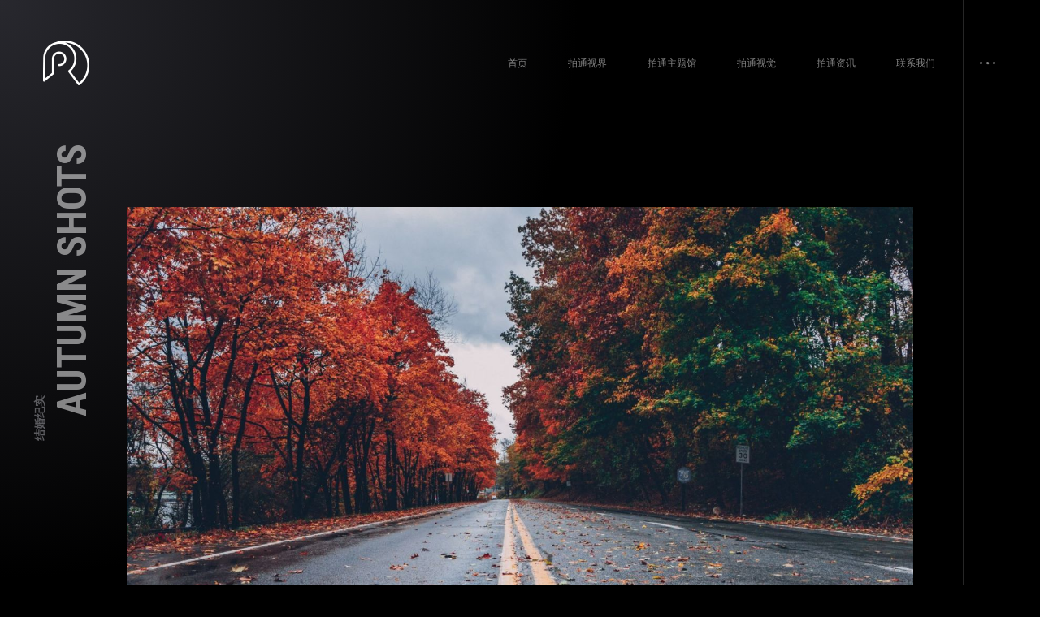

--- FILE ---
content_type: text/html; charset=UTF-8
request_url: https://www.pttto.com/autumn-shots/
body_size: 25933
content:
<!doctype html>
<html lang="zh-Hans">
<head>
	<meta charset="UTF-8">
	<meta name="viewport" content="width=device-width, initial-scale=1, maximum-scale=1">
			<meta property="og:image" content="https://www.pttto.com/wp-content/uploads/2020/01/justified-11.jpg" />
		<meta property="og:image:width" content="" />
		<meta property="og:image:height" content="" />
		<link rel="profile" href="https://gmpg.org/xfn/11">
	<title>Autumn Shots &#8211; PTTTO VISION</title>
<meta name='robots' content='max-image-preview:large' />
<link rel='dns-prefetch' href='//www.pttto.com' />
<link rel='dns-prefetch' href='//fonts.googleapis.com' />
<link rel="alternate" type="application/rss+xml" title="PTTTO VISION &raquo; Feed" href="https://www.pttto.com/feed/" />
<link rel="alternate" type="application/rss+xml" title="PTTTO VISION &raquo; 评论 Feed" href="https://www.pttto.com/comments/feed/" />
<link rel="alternate" type="application/rss+xml" title="PTTTO VISION &raquo; Autumn Shots 评论 Feed" href="https://www.pttto.com/autumn-shots/feed/" />
<link rel="alternate" title="oEmbed (JSON)" type="application/json+oembed" href="https://www.pttto.com/wp-json/oembed/1.0/embed?url=https%3A%2F%2Fwww.pttto.com%2Fautumn-shots%2F" />
<link rel="alternate" title="oEmbed (XML)" type="text/xml+oembed" href="https://www.pttto.com/wp-json/oembed/1.0/embed?url=https%3A%2F%2Fwww.pttto.com%2Fautumn-shots%2F&#038;format=xml" />
<style id='wp-img-auto-sizes-contain-inline-css' type='text/css'>
img:is([sizes=auto i],[sizes^="auto," i]){contain-intrinsic-size:3000px 1500px}
/*# sourceURL=wp-img-auto-sizes-contain-inline-css */
</style>
<link rel='stylesheet' id='ext-elementor-css-css' href='https://www.pttto.com/wp-content/plugins/shadow-core/assets/css/ext-elementor.css?ver=6.9' type='text/css' media='all' />
<link rel='stylesheet' id='shadowcore-elements-css-css' href='https://www.pttto.com/wp-content/plugins/shadow-core/assets/css/elements.css?ver=6.9' type='text/css' media='all' />
<link rel='stylesheet' id='shadowcore-elements-responsive-css-css' href='https://www.pttto.com/wp-content/plugins/shadow-core/assets/css/elements-responsive.css?ver=6.9' type='text/css' media='all' />
<style id='wp-emoji-styles-inline-css' type='text/css'>

	img.wp-smiley, img.emoji {
		display: inline !important;
		border: none !important;
		box-shadow: none !important;
		height: 1em !important;
		width: 1em !important;
		margin: 0 0.07em !important;
		vertical-align: -0.1em !important;
		background: none !important;
		padding: 0 !important;
	}
/*# sourceURL=wp-emoji-styles-inline-css */
</style>
<link rel='stylesheet' id='wp-block-library-css' href='https://www.pttto.com/wp-includes/css/dist/block-library/style.min.css?ver=6.9' type='text/css' media='all' />
<style id='wp-block-gallery-inline-css' type='text/css'>
.blocks-gallery-grid:not(.has-nested-images),.wp-block-gallery:not(.has-nested-images){display:flex;flex-wrap:wrap;list-style-type:none;margin:0;padding:0}.blocks-gallery-grid:not(.has-nested-images) .blocks-gallery-image,.blocks-gallery-grid:not(.has-nested-images) .blocks-gallery-item,.wp-block-gallery:not(.has-nested-images) .blocks-gallery-image,.wp-block-gallery:not(.has-nested-images) .blocks-gallery-item{display:flex;flex-direction:column;flex-grow:1;justify-content:center;margin:0 1em 1em 0;position:relative;width:calc(50% - 1em)}.blocks-gallery-grid:not(.has-nested-images) .blocks-gallery-image:nth-of-type(2n),.blocks-gallery-grid:not(.has-nested-images) .blocks-gallery-item:nth-of-type(2n),.wp-block-gallery:not(.has-nested-images) .blocks-gallery-image:nth-of-type(2n),.wp-block-gallery:not(.has-nested-images) .blocks-gallery-item:nth-of-type(2n){margin-right:0}.blocks-gallery-grid:not(.has-nested-images) .blocks-gallery-image figure,.blocks-gallery-grid:not(.has-nested-images) .blocks-gallery-item figure,.wp-block-gallery:not(.has-nested-images) .blocks-gallery-image figure,.wp-block-gallery:not(.has-nested-images) .blocks-gallery-item figure{align-items:flex-end;display:flex;height:100%;justify-content:flex-start;margin:0}.blocks-gallery-grid:not(.has-nested-images) .blocks-gallery-image img,.blocks-gallery-grid:not(.has-nested-images) .blocks-gallery-item img,.wp-block-gallery:not(.has-nested-images) .blocks-gallery-image img,.wp-block-gallery:not(.has-nested-images) .blocks-gallery-item img{display:block;height:auto;max-width:100%;width:auto}.blocks-gallery-grid:not(.has-nested-images) .blocks-gallery-image figcaption,.blocks-gallery-grid:not(.has-nested-images) .blocks-gallery-item figcaption,.wp-block-gallery:not(.has-nested-images) .blocks-gallery-image figcaption,.wp-block-gallery:not(.has-nested-images) .blocks-gallery-item figcaption{background:linear-gradient(0deg,#000000b3,#0000004d 70%,#0000);bottom:0;box-sizing:border-box;color:#fff;font-size:.8em;margin:0;max-height:100%;overflow:auto;padding:3em .77em .7em;position:absolute;text-align:center;width:100%;z-index:2}.blocks-gallery-grid:not(.has-nested-images) .blocks-gallery-image figcaption img,.blocks-gallery-grid:not(.has-nested-images) .blocks-gallery-item figcaption img,.wp-block-gallery:not(.has-nested-images) .blocks-gallery-image figcaption img,.wp-block-gallery:not(.has-nested-images) .blocks-gallery-item figcaption img{display:inline}.blocks-gallery-grid:not(.has-nested-images) figcaption,.wp-block-gallery:not(.has-nested-images) figcaption{flex-grow:1}.blocks-gallery-grid:not(.has-nested-images).is-cropped .blocks-gallery-image a,.blocks-gallery-grid:not(.has-nested-images).is-cropped .blocks-gallery-image img,.blocks-gallery-grid:not(.has-nested-images).is-cropped .blocks-gallery-item a,.blocks-gallery-grid:not(.has-nested-images).is-cropped .blocks-gallery-item img,.wp-block-gallery:not(.has-nested-images).is-cropped .blocks-gallery-image a,.wp-block-gallery:not(.has-nested-images).is-cropped .blocks-gallery-image img,.wp-block-gallery:not(.has-nested-images).is-cropped .blocks-gallery-item a,.wp-block-gallery:not(.has-nested-images).is-cropped .blocks-gallery-item img{flex:1;height:100%;object-fit:cover;width:100%}.blocks-gallery-grid:not(.has-nested-images).columns-1 .blocks-gallery-image,.blocks-gallery-grid:not(.has-nested-images).columns-1 .blocks-gallery-item,.wp-block-gallery:not(.has-nested-images).columns-1 .blocks-gallery-image,.wp-block-gallery:not(.has-nested-images).columns-1 .blocks-gallery-item{margin-right:0;width:100%}@media (min-width:600px){.blocks-gallery-grid:not(.has-nested-images).columns-3 .blocks-gallery-image,.blocks-gallery-grid:not(.has-nested-images).columns-3 .blocks-gallery-item,.wp-block-gallery:not(.has-nested-images).columns-3 .blocks-gallery-image,.wp-block-gallery:not(.has-nested-images).columns-3 .blocks-gallery-item{margin-right:1em;width:calc(33.33333% - .66667em)}.blocks-gallery-grid:not(.has-nested-images).columns-4 .blocks-gallery-image,.blocks-gallery-grid:not(.has-nested-images).columns-4 .blocks-gallery-item,.wp-block-gallery:not(.has-nested-images).columns-4 .blocks-gallery-image,.wp-block-gallery:not(.has-nested-images).columns-4 .blocks-gallery-item{margin-right:1em;width:calc(25% - .75em)}.blocks-gallery-grid:not(.has-nested-images).columns-5 .blocks-gallery-image,.blocks-gallery-grid:not(.has-nested-images).columns-5 .blocks-gallery-item,.wp-block-gallery:not(.has-nested-images).columns-5 .blocks-gallery-image,.wp-block-gallery:not(.has-nested-images).columns-5 .blocks-gallery-item{margin-right:1em;width:calc(20% - .8em)}.blocks-gallery-grid:not(.has-nested-images).columns-6 .blocks-gallery-image,.blocks-gallery-grid:not(.has-nested-images).columns-6 .blocks-gallery-item,.wp-block-gallery:not(.has-nested-images).columns-6 .blocks-gallery-image,.wp-block-gallery:not(.has-nested-images).columns-6 .blocks-gallery-item{margin-right:1em;width:calc(16.66667% - .83333em)}.blocks-gallery-grid:not(.has-nested-images).columns-7 .blocks-gallery-image,.blocks-gallery-grid:not(.has-nested-images).columns-7 .blocks-gallery-item,.wp-block-gallery:not(.has-nested-images).columns-7 .blocks-gallery-image,.wp-block-gallery:not(.has-nested-images).columns-7 .blocks-gallery-item{margin-right:1em;width:calc(14.28571% - .85714em)}.blocks-gallery-grid:not(.has-nested-images).columns-8 .blocks-gallery-image,.blocks-gallery-grid:not(.has-nested-images).columns-8 .blocks-gallery-item,.wp-block-gallery:not(.has-nested-images).columns-8 .blocks-gallery-image,.wp-block-gallery:not(.has-nested-images).columns-8 .blocks-gallery-item{margin-right:1em;width:calc(12.5% - .875em)}.blocks-gallery-grid:not(.has-nested-images).columns-1 .blocks-gallery-image:nth-of-type(1n),.blocks-gallery-grid:not(.has-nested-images).columns-1 .blocks-gallery-item:nth-of-type(1n),.blocks-gallery-grid:not(.has-nested-images).columns-2 .blocks-gallery-image:nth-of-type(2n),.blocks-gallery-grid:not(.has-nested-images).columns-2 .blocks-gallery-item:nth-of-type(2n),.blocks-gallery-grid:not(.has-nested-images).columns-3 .blocks-gallery-image:nth-of-type(3n),.blocks-gallery-grid:not(.has-nested-images).columns-3 .blocks-gallery-item:nth-of-type(3n),.blocks-gallery-grid:not(.has-nested-images).columns-4 .blocks-gallery-image:nth-of-type(4n),.blocks-gallery-grid:not(.has-nested-images).columns-4 .blocks-gallery-item:nth-of-type(4n),.blocks-gallery-grid:not(.has-nested-images).columns-5 .blocks-gallery-image:nth-of-type(5n),.blocks-gallery-grid:not(.has-nested-images).columns-5 .blocks-gallery-item:nth-of-type(5n),.blocks-gallery-grid:not(.has-nested-images).columns-6 .blocks-gallery-image:nth-of-type(6n),.blocks-gallery-grid:not(.has-nested-images).columns-6 .blocks-gallery-item:nth-of-type(6n),.blocks-gallery-grid:not(.has-nested-images).columns-7 .blocks-gallery-image:nth-of-type(7n),.blocks-gallery-grid:not(.has-nested-images).columns-7 .blocks-gallery-item:nth-of-type(7n),.blocks-gallery-grid:not(.has-nested-images).columns-8 .blocks-gallery-image:nth-of-type(8n),.blocks-gallery-grid:not(.has-nested-images).columns-8 .blocks-gallery-item:nth-of-type(8n),.wp-block-gallery:not(.has-nested-images).columns-1 .blocks-gallery-image:nth-of-type(1n),.wp-block-gallery:not(.has-nested-images).columns-1 .blocks-gallery-item:nth-of-type(1n),.wp-block-gallery:not(.has-nested-images).columns-2 .blocks-gallery-image:nth-of-type(2n),.wp-block-gallery:not(.has-nested-images).columns-2 .blocks-gallery-item:nth-of-type(2n),.wp-block-gallery:not(.has-nested-images).columns-3 .blocks-gallery-image:nth-of-type(3n),.wp-block-gallery:not(.has-nested-images).columns-3 .blocks-gallery-item:nth-of-type(3n),.wp-block-gallery:not(.has-nested-images).columns-4 .blocks-gallery-image:nth-of-type(4n),.wp-block-gallery:not(.has-nested-images).columns-4 .blocks-gallery-item:nth-of-type(4n),.wp-block-gallery:not(.has-nested-images).columns-5 .blocks-gallery-image:nth-of-type(5n),.wp-block-gallery:not(.has-nested-images).columns-5 .blocks-gallery-item:nth-of-type(5n),.wp-block-gallery:not(.has-nested-images).columns-6 .blocks-gallery-image:nth-of-type(6n),.wp-block-gallery:not(.has-nested-images).columns-6 .blocks-gallery-item:nth-of-type(6n),.wp-block-gallery:not(.has-nested-images).columns-7 .blocks-gallery-image:nth-of-type(7n),.wp-block-gallery:not(.has-nested-images).columns-7 .blocks-gallery-item:nth-of-type(7n),.wp-block-gallery:not(.has-nested-images).columns-8 .blocks-gallery-image:nth-of-type(8n),.wp-block-gallery:not(.has-nested-images).columns-8 .blocks-gallery-item:nth-of-type(8n){margin-right:0}}.blocks-gallery-grid:not(.has-nested-images) .blocks-gallery-image:last-child,.blocks-gallery-grid:not(.has-nested-images) .blocks-gallery-item:last-child,.wp-block-gallery:not(.has-nested-images) .blocks-gallery-image:last-child,.wp-block-gallery:not(.has-nested-images) .blocks-gallery-item:last-child{margin-right:0}.blocks-gallery-grid:not(.has-nested-images).alignleft,.blocks-gallery-grid:not(.has-nested-images).alignright,.wp-block-gallery:not(.has-nested-images).alignleft,.wp-block-gallery:not(.has-nested-images).alignright{max-width:420px;width:100%}.blocks-gallery-grid:not(.has-nested-images).aligncenter .blocks-gallery-item figure,.wp-block-gallery:not(.has-nested-images).aligncenter .blocks-gallery-item figure{justify-content:center}.wp-block-gallery:not(.is-cropped) .blocks-gallery-item{align-self:flex-start}figure.wp-block-gallery.has-nested-images{align-items:normal}.wp-block-gallery.has-nested-images figure.wp-block-image:not(#individual-image){margin:0;width:calc(50% - var(--wp--style--unstable-gallery-gap, 16px)/2)}.wp-block-gallery.has-nested-images figure.wp-block-image{box-sizing:border-box;display:flex;flex-direction:column;flex-grow:1;justify-content:center;max-width:100%;position:relative}.wp-block-gallery.has-nested-images figure.wp-block-image>a,.wp-block-gallery.has-nested-images figure.wp-block-image>div{flex-direction:column;flex-grow:1;margin:0}.wp-block-gallery.has-nested-images figure.wp-block-image img{display:block;height:auto;max-width:100%!important;width:auto}.wp-block-gallery.has-nested-images figure.wp-block-image figcaption,.wp-block-gallery.has-nested-images figure.wp-block-image:has(figcaption):before{bottom:0;left:0;max-height:100%;position:absolute;right:0}.wp-block-gallery.has-nested-images figure.wp-block-image:has(figcaption):before{backdrop-filter:blur(3px);content:"";height:100%;-webkit-mask-image:linear-gradient(0deg,#000 20%,#0000);mask-image:linear-gradient(0deg,#000 20%,#0000);max-height:40%;pointer-events:none}.wp-block-gallery.has-nested-images figure.wp-block-image figcaption{box-sizing:border-box;color:#fff;font-size:13px;margin:0;overflow:auto;padding:1em;text-align:center;text-shadow:0 0 1.5px #000}.wp-block-gallery.has-nested-images figure.wp-block-image figcaption::-webkit-scrollbar{height:12px;width:12px}.wp-block-gallery.has-nested-images figure.wp-block-image figcaption::-webkit-scrollbar-track{background-color:initial}.wp-block-gallery.has-nested-images figure.wp-block-image figcaption::-webkit-scrollbar-thumb{background-clip:padding-box;background-color:initial;border:3px solid #0000;border-radius:8px}.wp-block-gallery.has-nested-images figure.wp-block-image figcaption:focus-within::-webkit-scrollbar-thumb,.wp-block-gallery.has-nested-images figure.wp-block-image figcaption:focus::-webkit-scrollbar-thumb,.wp-block-gallery.has-nested-images figure.wp-block-image figcaption:hover::-webkit-scrollbar-thumb{background-color:#fffc}.wp-block-gallery.has-nested-images figure.wp-block-image figcaption{scrollbar-color:#0000 #0000;scrollbar-gutter:stable both-edges;scrollbar-width:thin}.wp-block-gallery.has-nested-images figure.wp-block-image figcaption:focus,.wp-block-gallery.has-nested-images figure.wp-block-image figcaption:focus-within,.wp-block-gallery.has-nested-images figure.wp-block-image figcaption:hover{scrollbar-color:#fffc #0000}.wp-block-gallery.has-nested-images figure.wp-block-image figcaption{will-change:transform}@media (hover:none){.wp-block-gallery.has-nested-images figure.wp-block-image figcaption{scrollbar-color:#fffc #0000}}.wp-block-gallery.has-nested-images figure.wp-block-image figcaption{background:linear-gradient(0deg,#0006,#0000)}.wp-block-gallery.has-nested-images figure.wp-block-image figcaption img{display:inline}.wp-block-gallery.has-nested-images figure.wp-block-image figcaption a{color:inherit}.wp-block-gallery.has-nested-images figure.wp-block-image.has-custom-border img{box-sizing:border-box}.wp-block-gallery.has-nested-images figure.wp-block-image.has-custom-border>a,.wp-block-gallery.has-nested-images figure.wp-block-image.has-custom-border>div,.wp-block-gallery.has-nested-images figure.wp-block-image.is-style-rounded>a,.wp-block-gallery.has-nested-images figure.wp-block-image.is-style-rounded>div{flex:1 1 auto}.wp-block-gallery.has-nested-images figure.wp-block-image.has-custom-border figcaption,.wp-block-gallery.has-nested-images figure.wp-block-image.is-style-rounded figcaption{background:none;color:inherit;flex:initial;margin:0;padding:10px 10px 9px;position:relative;text-shadow:none}.wp-block-gallery.has-nested-images figure.wp-block-image.has-custom-border:before,.wp-block-gallery.has-nested-images figure.wp-block-image.is-style-rounded:before{content:none}.wp-block-gallery.has-nested-images figcaption{flex-basis:100%;flex-grow:1;text-align:center}.wp-block-gallery.has-nested-images:not(.is-cropped) figure.wp-block-image:not(#individual-image){margin-bottom:auto;margin-top:0}.wp-block-gallery.has-nested-images.is-cropped figure.wp-block-image:not(#individual-image){align-self:inherit}.wp-block-gallery.has-nested-images.is-cropped figure.wp-block-image:not(#individual-image)>a,.wp-block-gallery.has-nested-images.is-cropped figure.wp-block-image:not(#individual-image)>div:not(.components-drop-zone){display:flex}.wp-block-gallery.has-nested-images.is-cropped figure.wp-block-image:not(#individual-image) a,.wp-block-gallery.has-nested-images.is-cropped figure.wp-block-image:not(#individual-image) img{flex:1 0 0%;height:100%;object-fit:cover;width:100%}.wp-block-gallery.has-nested-images.columns-1 figure.wp-block-image:not(#individual-image){width:100%}@media (min-width:600px){.wp-block-gallery.has-nested-images.columns-3 figure.wp-block-image:not(#individual-image){width:calc(33.33333% - var(--wp--style--unstable-gallery-gap, 16px)*.66667)}.wp-block-gallery.has-nested-images.columns-4 figure.wp-block-image:not(#individual-image){width:calc(25% - var(--wp--style--unstable-gallery-gap, 16px)*.75)}.wp-block-gallery.has-nested-images.columns-5 figure.wp-block-image:not(#individual-image){width:calc(20% - var(--wp--style--unstable-gallery-gap, 16px)*.8)}.wp-block-gallery.has-nested-images.columns-6 figure.wp-block-image:not(#individual-image){width:calc(16.66667% - var(--wp--style--unstable-gallery-gap, 16px)*.83333)}.wp-block-gallery.has-nested-images.columns-7 figure.wp-block-image:not(#individual-image){width:calc(14.28571% - var(--wp--style--unstable-gallery-gap, 16px)*.85714)}.wp-block-gallery.has-nested-images.columns-8 figure.wp-block-image:not(#individual-image){width:calc(12.5% - var(--wp--style--unstable-gallery-gap, 16px)*.875)}.wp-block-gallery.has-nested-images.columns-default figure.wp-block-image:not(#individual-image){width:calc(33.33% - var(--wp--style--unstable-gallery-gap, 16px)*.66667)}.wp-block-gallery.has-nested-images.columns-default figure.wp-block-image:not(#individual-image):first-child:nth-last-child(2),.wp-block-gallery.has-nested-images.columns-default figure.wp-block-image:not(#individual-image):first-child:nth-last-child(2)~figure.wp-block-image:not(#individual-image){width:calc(50% - var(--wp--style--unstable-gallery-gap, 16px)*.5)}.wp-block-gallery.has-nested-images.columns-default figure.wp-block-image:not(#individual-image):first-child:last-child{width:100%}}.wp-block-gallery.has-nested-images.alignleft,.wp-block-gallery.has-nested-images.alignright{max-width:420px;width:100%}.wp-block-gallery.has-nested-images.aligncenter{justify-content:center}
/*# sourceURL=https://www.pttto.com/wp-includes/blocks/gallery/style.min.css */
</style>
<style id='wp-block-paragraph-inline-css' type='text/css'>
.is-small-text{font-size:.875em}.is-regular-text{font-size:1em}.is-large-text{font-size:2.25em}.is-larger-text{font-size:3em}.has-drop-cap:not(:focus):first-letter{float:left;font-size:8.4em;font-style:normal;font-weight:100;line-height:.68;margin:.05em .1em 0 0;text-transform:uppercase}body.rtl .has-drop-cap:not(:focus):first-letter{float:none;margin-left:.1em}p.has-drop-cap.has-background{overflow:hidden}:root :where(p.has-background){padding:1.25em 2.375em}:where(p.has-text-color:not(.has-link-color)) a{color:inherit}p.has-text-align-left[style*="writing-mode:vertical-lr"],p.has-text-align-right[style*="writing-mode:vertical-rl"]{rotate:180deg}
/*# sourceURL=https://www.pttto.com/wp-includes/blocks/paragraph/style.min.css */
</style>
<style id='wp-block-spacer-inline-css' type='text/css'>
.wp-block-spacer{clear:both}
/*# sourceURL=https://www.pttto.com/wp-includes/blocks/spacer/style.min.css */
</style>
<style id='global-styles-inline-css' type='text/css'>
:root{--wp--preset--aspect-ratio--square: 1;--wp--preset--aspect-ratio--4-3: 4/3;--wp--preset--aspect-ratio--3-4: 3/4;--wp--preset--aspect-ratio--3-2: 3/2;--wp--preset--aspect-ratio--2-3: 2/3;--wp--preset--aspect-ratio--16-9: 16/9;--wp--preset--aspect-ratio--9-16: 9/16;--wp--preset--color--black: #000000;--wp--preset--color--cyan-bluish-gray: #abb8c3;--wp--preset--color--white: #ffffff;--wp--preset--color--pale-pink: #f78da7;--wp--preset--color--vivid-red: #cf2e2e;--wp--preset--color--luminous-vivid-orange: #ff6900;--wp--preset--color--luminous-vivid-amber: #fcb900;--wp--preset--color--light-green-cyan: #7bdcb5;--wp--preset--color--vivid-green-cyan: #00d084;--wp--preset--color--pale-cyan-blue: #8ed1fc;--wp--preset--color--vivid-cyan-blue: #0693e3;--wp--preset--color--vivid-purple: #9b51e0;--wp--preset--gradient--vivid-cyan-blue-to-vivid-purple: linear-gradient(135deg,rgb(6,147,227) 0%,rgb(155,81,224) 100%);--wp--preset--gradient--light-green-cyan-to-vivid-green-cyan: linear-gradient(135deg,rgb(122,220,180) 0%,rgb(0,208,130) 100%);--wp--preset--gradient--luminous-vivid-amber-to-luminous-vivid-orange: linear-gradient(135deg,rgb(252,185,0) 0%,rgb(255,105,0) 100%);--wp--preset--gradient--luminous-vivid-orange-to-vivid-red: linear-gradient(135deg,rgb(255,105,0) 0%,rgb(207,46,46) 100%);--wp--preset--gradient--very-light-gray-to-cyan-bluish-gray: linear-gradient(135deg,rgb(238,238,238) 0%,rgb(169,184,195) 100%);--wp--preset--gradient--cool-to-warm-spectrum: linear-gradient(135deg,rgb(74,234,220) 0%,rgb(151,120,209) 20%,rgb(207,42,186) 40%,rgb(238,44,130) 60%,rgb(251,105,98) 80%,rgb(254,248,76) 100%);--wp--preset--gradient--blush-light-purple: linear-gradient(135deg,rgb(255,206,236) 0%,rgb(152,150,240) 100%);--wp--preset--gradient--blush-bordeaux: linear-gradient(135deg,rgb(254,205,165) 0%,rgb(254,45,45) 50%,rgb(107,0,62) 100%);--wp--preset--gradient--luminous-dusk: linear-gradient(135deg,rgb(255,203,112) 0%,rgb(199,81,192) 50%,rgb(65,88,208) 100%);--wp--preset--gradient--pale-ocean: linear-gradient(135deg,rgb(255,245,203) 0%,rgb(182,227,212) 50%,rgb(51,167,181) 100%);--wp--preset--gradient--electric-grass: linear-gradient(135deg,rgb(202,248,128) 0%,rgb(113,206,126) 100%);--wp--preset--gradient--midnight: linear-gradient(135deg,rgb(2,3,129) 0%,rgb(40,116,252) 100%);--wp--preset--font-size--small: 13px;--wp--preset--font-size--medium: 20px;--wp--preset--font-size--large: 36px;--wp--preset--font-size--x-large: 42px;--wp--preset--spacing--20: 0.44rem;--wp--preset--spacing--30: 0.67rem;--wp--preset--spacing--40: 1rem;--wp--preset--spacing--50: 1.5rem;--wp--preset--spacing--60: 2.25rem;--wp--preset--spacing--70: 3.38rem;--wp--preset--spacing--80: 5.06rem;--wp--preset--shadow--natural: 6px 6px 9px rgba(0, 0, 0, 0.2);--wp--preset--shadow--deep: 12px 12px 50px rgba(0, 0, 0, 0.4);--wp--preset--shadow--sharp: 6px 6px 0px rgba(0, 0, 0, 0.2);--wp--preset--shadow--outlined: 6px 6px 0px -3px rgb(255, 255, 255), 6px 6px rgb(0, 0, 0);--wp--preset--shadow--crisp: 6px 6px 0px rgb(0, 0, 0);}:where(.is-layout-flex){gap: 0.5em;}:where(.is-layout-grid){gap: 0.5em;}body .is-layout-flex{display: flex;}.is-layout-flex{flex-wrap: wrap;align-items: center;}.is-layout-flex > :is(*, div){margin: 0;}body .is-layout-grid{display: grid;}.is-layout-grid > :is(*, div){margin: 0;}:where(.wp-block-columns.is-layout-flex){gap: 2em;}:where(.wp-block-columns.is-layout-grid){gap: 2em;}:where(.wp-block-post-template.is-layout-flex){gap: 1.25em;}:where(.wp-block-post-template.is-layout-grid){gap: 1.25em;}.has-black-color{color: var(--wp--preset--color--black) !important;}.has-cyan-bluish-gray-color{color: var(--wp--preset--color--cyan-bluish-gray) !important;}.has-white-color{color: var(--wp--preset--color--white) !important;}.has-pale-pink-color{color: var(--wp--preset--color--pale-pink) !important;}.has-vivid-red-color{color: var(--wp--preset--color--vivid-red) !important;}.has-luminous-vivid-orange-color{color: var(--wp--preset--color--luminous-vivid-orange) !important;}.has-luminous-vivid-amber-color{color: var(--wp--preset--color--luminous-vivid-amber) !important;}.has-light-green-cyan-color{color: var(--wp--preset--color--light-green-cyan) !important;}.has-vivid-green-cyan-color{color: var(--wp--preset--color--vivid-green-cyan) !important;}.has-pale-cyan-blue-color{color: var(--wp--preset--color--pale-cyan-blue) !important;}.has-vivid-cyan-blue-color{color: var(--wp--preset--color--vivid-cyan-blue) !important;}.has-vivid-purple-color{color: var(--wp--preset--color--vivid-purple) !important;}.has-black-background-color{background-color: var(--wp--preset--color--black) !important;}.has-cyan-bluish-gray-background-color{background-color: var(--wp--preset--color--cyan-bluish-gray) !important;}.has-white-background-color{background-color: var(--wp--preset--color--white) !important;}.has-pale-pink-background-color{background-color: var(--wp--preset--color--pale-pink) !important;}.has-vivid-red-background-color{background-color: var(--wp--preset--color--vivid-red) !important;}.has-luminous-vivid-orange-background-color{background-color: var(--wp--preset--color--luminous-vivid-orange) !important;}.has-luminous-vivid-amber-background-color{background-color: var(--wp--preset--color--luminous-vivid-amber) !important;}.has-light-green-cyan-background-color{background-color: var(--wp--preset--color--light-green-cyan) !important;}.has-vivid-green-cyan-background-color{background-color: var(--wp--preset--color--vivid-green-cyan) !important;}.has-pale-cyan-blue-background-color{background-color: var(--wp--preset--color--pale-cyan-blue) !important;}.has-vivid-cyan-blue-background-color{background-color: var(--wp--preset--color--vivid-cyan-blue) !important;}.has-vivid-purple-background-color{background-color: var(--wp--preset--color--vivid-purple) !important;}.has-black-border-color{border-color: var(--wp--preset--color--black) !important;}.has-cyan-bluish-gray-border-color{border-color: var(--wp--preset--color--cyan-bluish-gray) !important;}.has-white-border-color{border-color: var(--wp--preset--color--white) !important;}.has-pale-pink-border-color{border-color: var(--wp--preset--color--pale-pink) !important;}.has-vivid-red-border-color{border-color: var(--wp--preset--color--vivid-red) !important;}.has-luminous-vivid-orange-border-color{border-color: var(--wp--preset--color--luminous-vivid-orange) !important;}.has-luminous-vivid-amber-border-color{border-color: var(--wp--preset--color--luminous-vivid-amber) !important;}.has-light-green-cyan-border-color{border-color: var(--wp--preset--color--light-green-cyan) !important;}.has-vivid-green-cyan-border-color{border-color: var(--wp--preset--color--vivid-green-cyan) !important;}.has-pale-cyan-blue-border-color{border-color: var(--wp--preset--color--pale-cyan-blue) !important;}.has-vivid-cyan-blue-border-color{border-color: var(--wp--preset--color--vivid-cyan-blue) !important;}.has-vivid-purple-border-color{border-color: var(--wp--preset--color--vivid-purple) !important;}.has-vivid-cyan-blue-to-vivid-purple-gradient-background{background: var(--wp--preset--gradient--vivid-cyan-blue-to-vivid-purple) !important;}.has-light-green-cyan-to-vivid-green-cyan-gradient-background{background: var(--wp--preset--gradient--light-green-cyan-to-vivid-green-cyan) !important;}.has-luminous-vivid-amber-to-luminous-vivid-orange-gradient-background{background: var(--wp--preset--gradient--luminous-vivid-amber-to-luminous-vivid-orange) !important;}.has-luminous-vivid-orange-to-vivid-red-gradient-background{background: var(--wp--preset--gradient--luminous-vivid-orange-to-vivid-red) !important;}.has-very-light-gray-to-cyan-bluish-gray-gradient-background{background: var(--wp--preset--gradient--very-light-gray-to-cyan-bluish-gray) !important;}.has-cool-to-warm-spectrum-gradient-background{background: var(--wp--preset--gradient--cool-to-warm-spectrum) !important;}.has-blush-light-purple-gradient-background{background: var(--wp--preset--gradient--blush-light-purple) !important;}.has-blush-bordeaux-gradient-background{background: var(--wp--preset--gradient--blush-bordeaux) !important;}.has-luminous-dusk-gradient-background{background: var(--wp--preset--gradient--luminous-dusk) !important;}.has-pale-ocean-gradient-background{background: var(--wp--preset--gradient--pale-ocean) !important;}.has-electric-grass-gradient-background{background: var(--wp--preset--gradient--electric-grass) !important;}.has-midnight-gradient-background{background: var(--wp--preset--gradient--midnight) !important;}.has-small-font-size{font-size: var(--wp--preset--font-size--small) !important;}.has-medium-font-size{font-size: var(--wp--preset--font-size--medium) !important;}.has-large-font-size{font-size: var(--wp--preset--font-size--large) !important;}.has-x-large-font-size{font-size: var(--wp--preset--font-size--x-large) !important;}
/*# sourceURL=global-styles-inline-css */
</style>
<style id='core-block-supports-inline-css' type='text/css'>
.wp-block-gallery.wp-block-gallery-1{--wp--style--unstable-gallery-gap:var( --wp--style--gallery-gap-default, var( --gallery-block--gutter-size, var( --wp--style--block-gap, 0.5em ) ) );gap:var( --wp--style--gallery-gap-default, var( --gallery-block--gutter-size, var( --wp--style--block-gap, 0.5em ) ) );}.wp-block-gallery.wp-block-gallery-2{--wp--style--unstable-gallery-gap:var( --wp--style--gallery-gap-default, var( --gallery-block--gutter-size, var( --wp--style--block-gap, 0.5em ) ) );gap:var( --wp--style--gallery-gap-default, var( --gallery-block--gutter-size, var( --wp--style--block-gap, 0.5em ) ) );}
/*# sourceURL=core-block-supports-inline-css */
</style>

<style id='classic-theme-styles-inline-css' type='text/css'>
/*! This file is auto-generated */
.wp-block-button__link{color:#fff;background-color:#32373c;border-radius:9999px;box-shadow:none;text-decoration:none;padding:calc(.667em + 2px) calc(1.333em + 2px);font-size:1.125em}.wp-block-file__button{background:#32373c;color:#fff;text-decoration:none}
/*# sourceURL=/wp-includes/css/classic-themes.min.css */
</style>
<link rel='stylesheet' id='contact-form-7-css' href='https://www.pttto.com/wp-content/plugins/contact-form-7/includes/css/styles.css?ver=5.9.8' type='text/css' media='all' />
<link rel='stylesheet' id='dashicons-css' href='https://www.pttto.com/wp-includes/css/dashicons.min.css?ver=6.9' type='text/css' media='all' />
<link rel='stylesheet' id='ashade-style-css' href='https://www.pttto.com/wp-content/themes/ashade/style.css?ver=6.9' type='text/css' media='all' />
<style id='ashade-style-inline-css' type='text/css'>

			header#ashade-header .ashade-header-inner {
				padding-top: 50px;
				padding-bottom: 50px;
			}
			.ashade-header--layout02 header#ashade-header .ashade-header-inner .ashade-logo-block {
				padding-bottom: 50px;
			}
			
			/* --- Text Logo --- */
			.ashade-text-logo {
				white-space: nowrap;
				color: #ffffff;
				
				font-family: "Roboto Condensed";
				font-weight: 400;
				font-size: 60px;
				line-height: 65px;letter-spacing: 0px;text-transform: uppercase;font-style: normal;
			}
			
			body.elementor-editor-active,
			body.elementor-page,
			body.elementor-page.elementor-default {
				--e-global-color-primary: #ffffff;
				--e-global-color-secondary: #ffffff80;
				--e-global-color-text: #808080;
				--e-global-color-accent: #ffffff;
			}

			body {
				background: #000000;
				color: #808080;
				
				font-family: "Montserrat";
				font-weight: 500;
				font-size: 16px;
				line-height: 28px;letter-spacing: 0px;text-transform: none;font-style: normal;
			}
			body.ashade-spotlight--yes:before,
			body.has-spotlight:before {
				background: radial-gradient(ellipse at left top, #28282E 0%, #00000000 70%);
			}
			
			body.ashade-header-sticky .ashade-header--solid .ashade-header-inner {
				background: rgba(0, 0, 0, 0);
			}
			body.ashade-header-sticky .ashade-header--solid.is-faded .ashade-header-inner {
				background: rgba(0, 0, 0, 1);
			}
			body.ashade-header-sticky .ashade-header--gradient .ashade-header-inner {
				background-image: linear-gradient(to bottom, rgba(0, 0, 0, 1) 0%, rgba(0, 0, 0, 0) 49%, rgba(0, 0, 0, 0) 100%);
			}
			
			/* --- Scheme Color 01 --- */
			.bypostauthor .ashade-post-author-label {
				color: #000000;
			}
			.ahshade-client-image-wrap,
			ul.ashade-select__list li,
			.shadowcore-before-after-divider {
				background: #000000;
			}
			.ashade-select,
			select,
			input,
			textarea {
				background: rgba(0, 0, 0, 0);
			}
			.ashade-radio-wrap:hover,
			.ashade-checkbox-wrap:hover,
			.ashade-select:hover,
			.is-active .ashade-select,
			input:focus,
			input:hover,
			textarea:hover,
			textarea:focus {
				background: rgba(0, 0, 0, 0.5);
			}
			.ashade-categories-overlay,
			.ashade-aside-overlay,
			.ashade-menu-overlay,
			.ashade-home-block-overlay {
				background: rgba(0, 0, 0, 0.85);
			}
			.ahshade-client-toolbar,
			.ashade-home-block-overlay {
				background: rgba(0, 0, 0, 0.75);
			}
			.ashade-albums-slider-wrap .ashade-album-item .ashade-button,
			.ashade-albums-carousel-wrap .ashade-album-item .ashade-button {
				border-color: #ffffff;
				background: rgba(0, 0, 0, 0.2);
			}

			.ashade-albums-carousel .ashade-slide-caption {
				background: linear-gradient(180deg, rgba(0, 0, 0, 0) 0%, rgba(0, 0, 0, 0.7) 100%);
			}
			.ashade-albums-carousel-wrap .ashade-album-item__overlay,
			.ashade-albums-slider-wrap .ashade-album-item__overlay {
				background: linear-gradient(-90deg, rgba(0, 0, 0, 0) 0%, rgba(0, 0, 0, 1) 100%);
			}
			.ashade-grid-caption--on_photo .ashade-grid-caption,
			.ashade-grid-caption--on_hover .ashade-grid-caption {
				background: linear-gradient(180deg, rgba(0, 0, 0, 0) 0%, rgba(0, 0, 0, 0.75) 100%);
			}
			.ashade-grid-caption--on_photo .ashade-client-item .ashade-grid-caption,
			.ashade-grid-caption--on_hover .ashade-client-item .ashade-grid-caption {
				background: linear-gradient(180deg, rgba(0, 0, 0, 0) 0%, rgba(0, 0, 0, 0.5) 100%);
			}

			/* --- Scheme Color 02 --- */
			.shadowcore-ribbon-item--image.no-post-thmb,
			.shadowcore-grid-image.no-post-thmb,
			.shadowcore-pli-image-add--yes .shadowcore-posts-listing--medium .shadowcore-pli-image.shadowcore-pli-image--port:before,
			.shadowcore-pli-image-add--yes .shadowcore-posts-listing--large .shadowcore-pli-image.shadowcore-pli-image--port:before,
			.ashade-filter-wrap.ashade-filter-counters li:after,
			.ashade-filter-wrap.ashade-filter-counters a:after,
			.ashade-filter-wrap.ashade-filter-counters .ashade-mobile-filter-value:after,
			.ashade-grid-item-holder,
			.thmb-size--medium .ashade-post-preview-content,
			body .elementor-progress-wrapper,
			tt,
			kbd,
			code,
			.ashade-comment-body,
			.ashade-service-item .ashade-service-item__content,
			.shadowcore-service-card__content,
			.shadowcore-testimonials-grid .shadowcore-testimonials-item__content,
			.calendar_wrap td,
			aside#ashade-aside,
			.calendar_wrap td,
			.wp-caption {
				background: #17171B;
			}

			/* --- Scheme Color 03 --- */
			body .elementor-widget-toggle .elementor-toggle .elementor-tab-content,
			body .elementor-widget-tabs .elementor-tab-content,
			body .elementor-widget-accordion .elementor-accordion .elementor-tab-content,
			body .elementor-widget-text-editor,
			body .elementor-widget-icon-list .elementor-icon-list-item,
			body .elementor-widget-icon-list .elementor-icon-list-text,
			body .elementor-widget-image-box .elementor-image-box-content .elementor-image-box-description,
			body .elementor-widget-testimonial .elementor-testimonial-content,
			body .elementor-widget-icon-box .elementor-icon-box-content .elementor-icon-box-description,
			tt,
			kbd,
			code,
			pre,
			.ashade-comment-form p.comment-form-cookies-consent label,
			.ashade-comment-form .logged-in-as a,
			.ashade-comment-form .comment-notes,
			.ashade-comment-form .logged-in-as,
			.ashade-contact-details__list a,
			.widget_archive a,
			.widget_categories a,
			.widget_meta a,
			.widget_nav_menu a,
			.widget_pages a,
			.widget_recent_entries a,
			.widget_recent_comments a,
			ul.wp-block-archives-list a,
			ul.wp-block-categories-list a,
			ul.wp-block-latest-posts a,
			.ashade-select,
			.ashade-more-categories a,
			.ashade-comment-tools a,
			select,
			input,
			textarea,
			.shadowcore-pli-meta a,
			blockquote {
				color: #808080;
			}
			.ashade-contact-details__list li a svg path,
			.ashade-protected-form-inner .ashade-protected-input-wrap > a svg path,
			.ashade-post-navigation-wrap .ashade-post-nav-icon svg path,
			nav.pagination .nav-links a svg path,
			.ashade-select-wrap svg path,
			.ashade-search-form svg path {
				fill: #808080;
			}
			input::-webkit-input-placeholder {
				color: #808080;
			}
			input::-moz-placeholder {
				color: #808080;
			}
			input::-ms-input-placeholder {
				color: #808080;
			}
			textarea::-webkit-input-placeholder {
				color: #808080;
			}
			textarea::-moz-placeholder {
				color: #808080;
			}
			textarea::-ms-input-placeholder {
				color: #808080;
			}

			/* --- Scheme Color 04 --- */
			.shadowcore-progress-counter,
			.shadowcore-testimonials-item__author--name,
			.shadowcore-service-card__label,
			body .elementor-widget-tabs .elementor-tab-title.elementor-active,
			body .elementor-widget-toggle .elementor-toggle .elementor-tab-title.elementor-active,
			body .elementor-widget-accordion .elementor-accordion .elementor-tab-title.elementor-active,
			body .elementor-widget-progress .elementor-title,
			body .elementor-widget-counter .elementor-counter-number-wrapper,
			body .elementor-widget-icon-list .elementor-icon-list-icon i,
			body .elementor-widget-image-box .elementor-image-box-content .elementor-image-box-title,
			.ashade-client-notify-wrap .ashade-client-notify-message,
			.ashade-comment-form .logged-in-as a:hover,
			.ashade-comment-form label,
			.ashade-comment-form .comment-notes span.required,
			.ashade-comment-tools a:hover,
			.ashade-more-categories a.ashade-more-categories-close,
			.ashade-more-categories a:hover,
			.ashade-post__tags a,
			.post-nav-links span,
			nav.pagination .nav-links span.page-numbers.current,
			.post-nav-links a:hover,
			nav.pagination .nav-links a:hover,
			.ashade-nothing-found span,
			.ashade-contact-details__list a:hover,
			.calendar_wrap th
			.tagcloud a,
			.widget_rss cite,
			.ashade-aside-close:hover,
			ul.ashade-select__list li:hover,
			.ashade-contact-form__response,
			.ashade-button,
			button,
			input[type="button"],
			input[type="reset"],
			input[type="submit"],
			body .wp-block-file a.wp-block-file__button,
			blockquote cite,
			cite,
			a,
			a:hover,
			.ashade-smooth-scroll .wp-block-cover-image.has-parallax,
			.ashade-smooth-scroll .wp-block-cover.has-parallax,
			.wp-block-cover-image,
			.wp-block-cover,
			.calendar_wrap th,
			var {
				color: #ffffff;
			}
			a.ashade-mobile-menu-button svg rect {
				fill: #ffffff;
			}
			nav.ashade-nav ul li a {
				color: rgba(255, 255, 255, 0.5);
			}
			.ashade-footer-inner > div > .ashade-footer-menu-wrap .ashade-footer-menu li:hover > a,
			.ashade-footer-inner > div > .ashade-footer-menu-wrap .ashade-footer-menu li.current-menu-parent > a,
			.ashade-footer-inner > div > .ashade-footer-menu-wrap .ashade-footer-menu li.current-menu-item > a,
			.ashade-footer-inner > div > .ashade-footer-menu-wrap .ashade-footer-menu li.current-menu-ancestor > a,
			nav.ashade-nav ul.main-menu li:hover > a,
			nav.ashade-nav ul.main-menu li.current-menu-parent > a,
			nav.ashade-nav ul.main-menu li.current-menu-item > a,
			nav.ashade-nav ul.main-menu li.current-menu-ancestor > a {
				color: rgba(255, 255, 255, 1);
			}
			.shadowcore-coming-soon__count,
			body span.wpcf7-form-control-wrap span.wpcf7-not-valid-tip,
			body .elementor-widget-image-gallery .gallery-item .gallery-caption,
			body .elementor-widget-testimonial .elementor-testimonial-name,
			.widget_archive a[aria-current="page"],
			.widget_categories a[aria-current="page"],
			.widget_meta a[aria-current="page"],
			.widget_nav_menu a[aria-current="page"],
			.widget_pages a[aria-current="page"],
			.widget_recent_entries a[aria-current="page"],
			.widget_recent_comments a[aria-current="page"],
			.widget_rss a[aria-current="page"],
			ul.wp-block-archives-list a[aria-current="page"],
			ul.wp-block-categories-list a[aria-current="page"],
			ul.wp-block-latest-posts a[aria-current="page"],
			.widget_archive a:hover,
			.widget_categories a:hover,
			.widget_meta a:hover,
			.widget_nav_menu a:hover,
			.widget_pages a:hover,
			.widget_recent_entries a:hover,
			.widget_recent_comments a:hover,
			.widget_rss a:hover,
			ul.wp-block-archives-list a:hover,
			ul.wp-block-categories-list a:hover,
			ul.wp-block-latest-posts a:hover,
			.ashade-back-wrap.is-loaded .ashade-back.is-to-top:hover span:last-child,
			.ashade-back-wrap.is-loaded .ashade-back:hover span:last-child,
			body .elementor-widget-text-editor.elementor-drop-cap-view-framed .elementor-drop-cap,
			body .elementor-widget-text-editor.elementor-drop-cap-view-default .elementor-drop-cap,
			.is-dropcap::first-letter,
			.ashade-mobile-title-wrap h1 > span > span a:hover,
			.ashade-page-title-wrap h1 > span > span a:hover,
			.ashade-post-preview-footer .ashade-post-preview-footer--lp a:hover,
			.shadowcore-blog-listing .ashade-post-preview-title > span a:hover,
			.ashade-blog-listing .ashade-post-preview-title > span a:hover,
			.ashade-grid-caption,
			.shadowcore-grid-caption,
			nav.ashade-mobile-menu ul.main-menu > li > a,
			.ashade-cursor span.ashade-cursor-label,
			.calendar_wrap #prev,
			.calendar_wrap #next,
			.ashade-slider-prev,
			.ashade-slider-next,
			.ashade-counter-value,
			.ashade-home-link span:last-child,
			.ashade-back span:last-child,
			.ashade-progress-counter,
			.ashade-albums-carousel-wrap .ashade-album-item__title h2,
			.ashade-albums-carousel-wrap .ashade-album-item__title h2 span,
			.ashade-albums-slider-wrap .ashade-album-item__explore a,
			.ashade-albums-slider-wrap .ashade-album-item__title h2,
			.ashade-albums-slider-wrap .ashade-album-item__explore a span,
			.ashade-albums-slider-wrap .ashade-album-item__title h2 span,
			body .elementor-widget-icon-box .elementor-icon-box-content .elementor-icon-box-title,
			.shadowcore-pgi__title,
			.shadowcore-pri__title,
			.shadowcore-psi__title,
			.shadowcore-ribbon-caption,
			.shadowcore-kenburns-caption,
			.shadowcore-slider-caption,
			h1, h2, h3, h4, h5, h6 {
				color: #ffffff;
			}

			.shadowcore-progress-item-wrap svg circle:last-child {
				stroke: #ffffff;
			}
			.ashade-contact-details__list li a:hover svg path,
			.ashade-socials a svg path,
			.ashade-protected-form-inner .ashade-protected-input-wrap > a:hover svg path,
			.ashade-post-navigation-wrap > div:hover .ashade-post-nav-icon svg path,
			nav.pagination .nav-links a:hover svg path,
			.ashade-search-form svg:hover path {
				fill: #ffffff;
			}
			body:not(.has-to-top) .ashade-back-wrap .ashade-back.is-to-top span:last-child,
			.ashade-home-link--works.is-inactive.is-loaded .ashade-home-link:hover span:first-child,
			.ashade-home-link--works.is-inactive.is-loaded span:first-child,
			.ashade-home-link--works.is-inactive span:first-child,
			.ashade-home-link--works span:first-child,
			.ashade-home-link--works.is-inactive.is-loaded .ashade-home-link:hover span:last-child,
			.ashade-home-link--works.is-inactive.is-loaded span:last-child,
			.ashade-home-link--works.is-inactive span:last-child,
			.ashade-home-link--works span:last-child,
			.ashade-home-link--contacts.is-inactive.is-loaded .ashade-home-link:hover span:first-child,
			.ashade-home-link--contacts.is-inactive.is-loaded span:first-child,
			.ashade-home-link--contacts.is-inactive span:first-child,
			.ashade-home-link--contacts span:first-child,
			.ashade-home-link--contacts.is-inactive.is-loaded .ashade-home-link:hover span:last-child,
			.ashade-home-link--contacts.is-inactive.is-loaded span:last-child,
			.ashade-home-link--contacts.is-inactive span:last-child,
			.ashade-home-link--contacts span:last-child,
			.ashade-back-wrap.is-loaded .ashade-back.in-action.is-to-top span:last-child,
			.ashade-back-wrap.is-loaded .ashade-back.in-action span:last-child,
			.has-to-top .ashade-back-wrap.is-loaded .ashade-back.in-action.is-to-top span:last-child,
			.has-to-top .ashade-back-wrap.is-loaded .ashade-back.in-action span:last-child,
			.ashade-back-wrap .ashade-back span:last-child {
				color: rgba(255, 255, 255, 0);
			}
			.ashade-albums-template--slider .ashade-page-title-wrap a,
			.ashade-albums-template--slider .ashade-page-title-wrap.is-loaded h1 span,
			.single-ashade-clients .ashade-page-title-wrap.is-loaded h1 span {
				color: rgba(255, 255, 255, 0.3);
			}
			.ashade-mobile-title-wrap h1,
			.ashade-page-title-wrap h1,
			.ashade-home-link--works.is-loaded span:last-child,
			.ashade-home-link--contacts.is-loaded span:last-child,
			.ashade-footer-inner a,
			.ashade-footer-inner,
			.ashade-back-wrap.is-loaded .ashade-back:not(.is-to-top) span:last-child,
			.has-to-top .ashade-back-wrap.is-loaded .ashade-back.is-to-top span:last-child {
				color: rgba(255, 255, 255, 0.5);
			}
			.ashade-home-link--works.is-loaded span:first-child,
			.ashade-home-link--contacts.is-loaded span:first-child {
				color: rgba(255, 255, 255, 0.6);
			}
			.shadowcore-slider-nav a,
			.ashade-404-text span {
				color: rgba(255, 255, 255, 0.75);
			}
			.ashade-home-link--works.is-loaded .ashade-home-link:hover span:first-child,
			.ashade-home-link--contacts.is-loaded .ashade-home-link:hover span:first-child {
				color: rgba(255, 255, 255, 0.8);
			}
			.shadowcore-slider-nav a:hover,
			.ashade-back-wrap.is-loaded .ashade-back:hover span:last-child,
			.ashade-footer-inner a:hover,
			.ashade-albums-template--slider .ashade-page-title-wrap a:hover {
				color: rgba(255, 255, 255, 1);
			}
			.ashade-home-link--works.is-loaded .ashade-home-link:hover span:last-child,
			.ashade-home-link--contacts.is-loaded .ashade-home-link:hover span:last-child {
				color: #ffffff;
			}
			.ashade-post-navigation-wrap > div:hover .ashade-post-nav-icon,
			.ashade-post__tags a:hover,
			.post-nav-links span,
			nav.pagination .nav-links span.page-numbers.current,
			.ashade-albums-carousel-wrap .ashade-album-item .ashade-button,
			.tagcloud a:hover,
			.ashade-button:hover,
			button:hover,
			input[type="button"]:hover,
			input[type="reset"]:hover,
			input[type="submit"]:hover,
			body .wp-block-file a.wp-block-file__button:hover {
				border-color: #ffffff;
			}
			.ashade-grid-item-holder span:before {
				border-color: transparent transparent transparent #ffffff;
			}
			.ashade-albums-carousel-progress > div,
			.ashade-aside-close:hover:before,
			.ashade-aside-close:hover:after,
			a.ashade-aside-toggler span,
			a.ashade-aside-toggler span:nth-child(2):before,
			a.ashade-aside-toggler span:nth-child(2):after {
				background: #ffffff;
			}
			.ashade-post-navigation-wrap.has-prev.has-next:before,
			.ashade-albums-slider-wrap .ashade-album-item__explore:before,
			.ashade-albums-slider-wrap .ashade-album-item__title:before,
			.ashade-albums-carousel-wrap .ashade-album-item__title:before,
			.ashade-home-link-wrap:before,
			body:not(.ashade-layout--horizontal) .ashade-back-wrap:before,
			body.ashade-layout--horizontal .ashade-back-wrap:before,
			body.ashade-layout--horizontal .ashade-page-title-wrap.ashade-page-title--is-alone h1:before,
			body.ashade-layout--horizontal .ashade-page-title-wrap.ashade-page-title--is-alone h1:after,
			.ashade-mobile-title-wrap h1 > span > span:before,
			.ashade-page-title-wrap h1 > span > span:before,
			nav.ashade-nav ul.sub-menu ul.sub-menu:before,
			.ashade-mobile-title-wrap:before,
			.ashade-page-title-wrap:before {
				background: rgba(255, 255, 255, 0.15);
			}
			.shadowcore-testimonials-carousel .tns-nav button {
				background: rgba(255, 255, 255, 0.25);
			}
			.shadowcore-testimonials-carousel .tns-nav button.tns-nav-active {
				background: rgba(255, 255, 255, 0.75);
			}
			.shadowcore-testimonials-carousel .tns-nav button:hover {
				background: rgba(255, 255, 255, 0.5);
			}
			#ashade-comments {
				border-color: rgba(255, 255, 255, 0.15);
			}
			body .swiper-pagination-bullet {
				background: #ffffff;
			}

			form.wpcf7-form.in-process:before {
				border-color: rgba(255, 255, 255, 0.5);
				border-top-color: rgba(255, 255, 255, 1);
			}

			/* --- Scheme Color 05 --- */
			body span.wpcf7-form-control-wrap span.wpcf7-not-valid-tip:before {
				border-color: transparent transparent #5C5C60 transparent;
			}
			.shadowcore-coming-soon__label,
			.shadowcore-progress-label,
			.shadowcore-testimonials-item__author--name span,
			.shadowcore-service-card__label span,
			body .elementor-widget-tabs .elementor-tab-title,
			body .elementor-widget-toggle .elementor-toggle .elementor-tab-title,
			body .elementor-widget-accordion .elementor-accordion .elementor-tab-title,
			body .elementor-widget-testimonial .elementor-testimonial-job,
			body .elementor-widget-counter .elementor-counter-title,
			.calendar_wrap caption,
			ul.wp-block-categories-list li,
			.widget_categories li,
			.widget_pages li,
			.widget_nav_menu li,
			.widget_rss li,
			blockquote:before,
			.ashade-mobile-title-wrap h1 > span > span a,
			.ashade-page-title-wrap h1 > span > span a,
			.ashade-post-preview-footer .ashade-post-preview-footer--lp a,
			.shadowcore-blog-listing .ashade-post-preview-title > span a,
			.ashade-blog-listing .ashade-post-preview-title > span a,
			.ashade-post-preview-footer .ashade-post-preview-footer--lp,
			.ashade-counter-label,
			.ashade-progress-label,
			label,
			legend,
			.ashade-aside-close,
			blockquote:before,
			.ashade-back span:first-child,
			span.rss-date,
			h1 span,
			h2 span,
			h3 span,
			h4 span,
			h5 span,
			h6 span,
			.shadowcore-pgi__meta,
			.shadowcore-pli-meta div,
			time.wp-block-latest-comments__comment-date,
			time.wp-block-latest-posts__post-date,
			strike,
			.calendar_wrap caption,
			body .elementor-star-rating i:before,
			del {
				color: #5C5C60;
			}
			body:not(.has-to-top) .ashade-back-wrap .ashade-back.is-to-top span:first-child,
			.ashade-back-wrap.is-loaded .ashade-back.in-action.is-to-top span:first-child,
			.ashade-back-wrap.is-loaded .ashade-back.in-action span:first-child,
			.has-to-top .ashade-back-wrap.is-loaded .ashade-back.in-action.is-to-top span:first-child,
			.has-to-top .ashade-back-wrap.is-loaded .ashade-back.in-action span:first-child,
			.ashade-back-wrap .ashade-back span:first-child {
				color: rgba(92, 92, 96, 0);
			}
			.ashade-back-wrap.is-loaded .ashade-back:not(.is-to-top) span:first-child,
			.has-to-top .ashade-back-wrap.is-loaded .ashade-back.is-to-top span:first-child {
				color: rgba(92, 92, 96, 1);
			}
			.shadowcore-ribbon-description,
			.shadowcore-kenburns-description,
			.shadowcore-slider-description,
			.shadowcore-psi__meta,
			.shadowcore-pri__meta,
			.ashade-back-wrap.ashade-ribbon-return.is-loaded .ashade-back:not(.is-to-top) span:first-child,
			.ashade-back-wrap.ashade-slider-return.is-loaded .ashade-back:not(.is-to-top) span:first-child {
				color: rgba(255, 255, 255, 0.7);
			}
			.ashade-back-wrap.ashade-ribbon-return.is-loaded .ashade-back:not(.is-to-top):hover span:first-child,
			.ashade-back-wrap.ashade-slider-return.is-loaded .ashade-back:not(.is-to-top):hover span:first-child {
				color: rgba(255, 255, 255, 1);
			}

			body span.wpcf7-form-control-wrap span.wpcf7-not-valid-tip,
			body .elementor-widget-progress .elementor-progress-wrapper .elementor-progress-bar,
			.bypostauthor .ashade-post-author-label,
			.ashade-checkbox-wrap:hover:before,
			.ashade-checkbox-wrap:hover:after,
			.ashade-radio-wrap:hover:before {
				background: #5C5C60;
			}
			.post-nav-links a:hover,
			nav.pagination .nav-links a:hover,
			.ashade-contact-icon,
			.ashade-aside-close:before,
			.ashade-aside-close:after,
			.ashade-radio-wrap:hover,
			.ashade-checkbox-wrap:hover,
			.ashade-select:hover,
			.is-active .ashade-select,
			input:focus,
			input:hover,
			textarea:hover,
			textarea:focus,
			.is-active ul.ashade-select__list {
				border-color: #5C5C60;
			}

			/* --- Scheme Color 06 --- */
			.shadowcore-progress-item-wrap svg circle:first-child {
				stroke: #313133;
			}
			body .elementor-toggle .elementor-tab-title,
			body .elementor-widget-tabs .elementor-tab-mobile-title,
			body .elementor-widget-tabs .elementor-tab-desktop-title.elementor-active,
			body .elementor-widget-tabs .elementor-tab-title:before,
			body .elementor-widget-tabs .elementor-tab-title:after,
			body .elementor-widget-tabs .elementor-tab-content,
			body .elementor-widget-tabs .elementor-tabs-content-wrapper,
			body .elementor-widget-tabs .elementor-tab-title:after,
			body .elementor-widget-tabs .elementor-tab-title:before,
			body .elementor-accordion .elementor-accordion-item,
			body .elementor-accordion .elementor-tab-content,
			body .elementor-toggle .elementor-tab-content,e
			body .elementor-toggle .elementor-tab-title,
			hr,
			.wp-caption,
			ul.ashade-select__list li,
			.ashade-post-navigation-wrap .ashade-post-nav-icon,
			.ashade-post__tags a,
			.post-nav-links a,
			nav.pagination .nav-links a,
			nav.pagination .nav-links span,
			.ashade-post-preview.sticky .ashade-preview-header:before,
			.tagcloud a,
			.ashade-radio-wrap,
			.ashade-checkbox-wrap,
			ul.ashade-select__list,
			.ashade-button,
			button,
			input[type="button"],
			input[type="reset"],
			input[type="submit"],
			body .wp-block-file a.wp-block-file__button,
			.ashade-select,
			select,
			input,
			textarea,
			table th,
			.wp-block-table.is-style-stripes {
				border-color: #313133;
			}
			.ashade-aside--right .calendar_wrap td,
			.ashade-comment-tools a.comment-edit-link:after,
			.ashade-comment-author__image,
			nav.pagination .nav-links > a:before,
			nav.pagination .nav-links > span:before,
			.ashade-albums-carousel-progress,
			.ashade-aside--right .calendar_wrap td,
			ul.wp-block-categories-list li ul:before,
			.widget_categories li ul:before,
			.widget_pages li ul:before,
			.widget_nav_menu li ul:before,
			.widget_rss li ul:before,
			.ashade-checkbox-wrap:before,
			.ashade-checkbox-wrap:after,
			.ashade-radio-wrap:before {
				background: #313133;
			}

			/* TYPOGRAPHY
			   ---------- */
			
				/* --- Main Menu --- */
				nav.ashade-nav ul li a {
					
				font-family: "Montserrat";
				font-weight: 500;
				font-size: 12px;
				line-height: 29px;letter-spacing: 0px;text-transform: uppercase;font-style: normal;
				}
			
			/* --- Content Typography --- */
			p,
			.ashade-widget--about__head {
				margin: 0 0 28px 0;
			}
			aside .ashade-widget--about__content,
			aside .ashade-widget p {
				font-size: 15px;
				line-height: 28px;
			}
			aside .ashade-widget--contacts .ashade-contact-details__list li {
				font-size: 14px;
			}
			a.ashade-category-more {
				font-size: 16px;
			}

			hr {
				margin-top: 56px;
				margin-bottom: 56px;
			}
			.wp-block-media-text,
			ul.wp-block-gallery,
			.wp-block-cover,
			.wp-block-cover.aligncenter,
			div.aligncenter.wp-block-cover,
			.wp-block-button,
			.ashade-widget p,
			.ashade-widget--contacts .ashade-contact-details__list {
				margin-bottom: 28px;
			}
			.ashade-widget--contacts .ashade-contact-details__list {
				margin: 0;
			}
			
			/* --- Overheads Typography --- */
			.shadowcore-coming-soon__label,
			.shadowcore-progress-label,
			.shadowcore-testimonials-item__author--name span,
			.shadowcore-service-card__label span,
			body .elementor-widget-tabs .elementor-tab-title,
			body .elementor-widget-toggle .elementor-toggle .elementor-tab-title,
			body .elementor-widget-accordion .elementor-accordion .elementor-tab-title,
			body .elementor-widget-image-gallery .gallery-item .gallery-caption,
			body .elementor-widget-testimonial .elementor-testimonial-job,
			body .elementor-widget-counter .elementor-counter-title,
			.ashade-post-preview-footer .ashade-post-preview-footer--lp,
			.ashade-albums-slider-wrap .ashade-album-item__explore a span,
			.ashade-counter-label,
			.ashade-progress-label,
			.ashade-home-link span:first-child,
			label,
			legend,
			.ashade-aside-close,
			blockquote:before,
			.ashade-back span:first-child,
			span.rss-date,
			time.wp-block-latest-comments__comment-date,
			time.wp-block-latest-posts__post-date,
			.shadowcore-pli-meta div,
			.shadowcore-pgi__meta,
			.shadowcore-pri__meta,
			.shadowcore-psi__meta,
			h1 span,
			h2 span,
			h3 span,
			h4 span,
			h5 span,
			h6 span {
				font-family: Montserrat;
				font-weight: 700;
				text-transform: uppercase;
				font-style: normal;
			
			}
			.ashade-counter-label,
			h1 span {
				
				font-size: 16px;
				line-height: 19px;
				letter-spacing: 0px;
				margin: 0 0 -2px 0;
			
			}
			.ashade-albums-slider .ashade-album-item__explore span,
			.ashade-home-link span:first-child,
			.ashade-back span:first-child,
			h2 span {
				
				font-size: 14px;
				line-height: 18px;
				letter-spacing: 0px;
				margin: 0 0 -3px 0;
			
			}
			.shadowcore-psi__meta,
			.shadowcore-pri__meta,
			h3 span {
				
				font-size: 14px;
				line-height: 18px;
				letter-spacing: 0px;
				margin: 0 0 -1px 0;
			
			}
			.shadowcore-pli-meta div,
			.shadowcore-service-card__label span,
			.ashade-post-preview-footer span,
			.ashade-post-preview-footer a,
			h4 span {
				
				font-size: 12px;
				line-height: 15px;
				letter-spacing: 0px;
				margin: 0 0 0px 0;
			
			}
			.shadowcore-pgi__meta,
			h5 span {
				
				font-size: 12px;
				line-height: 15px;
				letter-spacing: 0px;
				margin: 0 0 0px 0;
			
			}
			.shadowcore-testimonials-item__author--name span,
			body .elementor-widget-testimonial .elementor-testimonial-job,
			time.wp-block-latest-comments__comment-date,
			time.wp-block-latest-posts__post-date,
			h6 span {
				
				font-size: 10px;
				line-height: 13px;
				letter-spacing: 0px;
				margin: 0 0 0px 0;
			
			}

			/* --- Headings Typography --- */
			.ashade-albums-slider .ashade-album-item__explore,
			.shadowcore-coming-soon__count,
			.shadowcore-progress-counter,
			.shadowcore-testimonials-item__author--name,
			.shadowcore-service-card__label,
			body .elementor-widget-heading .elementor-heading-title,
			body .elementor-widget-testimonial .elementor-testimonial-name,
			body .elementor-widget-counter .elementor-counter-number-wrapper,
			.ashade-grid-caption,
			.shadowcore-grid-caption,
			nav.ashade-mobile-menu ul.main-menu > li > a,
			.ashade-cursor span.ashade-cursor-label,
			.calendar_wrap #prev,
			.calendar_wrap #next,
			.ashade-slider-prev,
			.ashade-slider-next,
			.shadowcore-slider-nav a,
			.ashade-counter-value,
			.ashade-home-link span:last-child,
			body .elementor-widget-text-editor.elementor-drop-cap-view-framed .elementor-drop-cap,
			body .elementor-widget-text-editor.elementor-drop-cap-view-default .elementor-drop-cap,
			.is-dropcap::first-letter,
			.ashade-back span:last-child,
			.ashade-progress-counter,
			body .elementor-widget-image-box .elementor-image-box-content .elementor-image-box-title,
			body .elementor-widget-progress .elementor-title,
			.shadowcore-pgi__title,
			.shadowcore-psi__title,
			.shadowcore-pri__title,
			.shadowcore-ribbon-caption,
			.shadowcore-kenburns-caption,
			.shadowcore-slider-caption,
			h1, h2, h3, h4, h5, h6 {
				font-family: Roboto;
				font-weight: 700;
				text-transform: uppercase;
				font-style: normal;
				
			}
			body .elementor-widget-text-editor.elementor-drop-cap-view-framed .elementor-drop-cap,
			body .elementor-widget-text-editor.elementor-drop-cap-view-default .elementor-drop-cap,
			body .elementor-widget-heading h1.elementor-heading-title,
			.elementor-widget-icon-box .elementor-icon-box-content h1.elementor-icon-box-title span,
			.is-dropcap::first-letter,
			h1 {
				
			font-size: 60px;
			line-height: 65px;
			letter-spacing: 0px;
			margin: 0 0 34px 0;
			
			}
			body .elementor-widget-heading h2.elementor-heading-title,
			.elementor-widget-icon-box .elementor-icon-box-content h2.elementor-icon-box-title span,
			.ashade-albums-slider .ashade-album-item__explore,
			.ashade-home-link span:last-child,
			.ashade-back span:last-child,
			h2 {
				
			font-size: 50px;
			line-height: 55px;
			letter-spacing: 0px;
			margin: 0 0 28px 0;
			
			}
			.shadowcore-ribbon-caption,
			.shadowcore-kenburns-caption,
			.shadowcore-slider-caption,
			.shadowcore-psi__title,
			.shadowcore-pri__title,
			body .elementor-widget-heading h3.elementor-heading-title,
			.elementor-widget-icon-box .elementor-icon-box-content h3.elementor-icon-box-title span,
			h3 {
				
			font-size: 40px;
			line-height: 45px;
			letter-spacing: 0px;
			margin: 0 0 25px 0;
			
			}
			body .elementor-widget-heading h4.elementor-heading-title,
			.shadowcore-progress-counter,
			.shadowcore-service-card__label,
			.elementor-widget-icon-box .elementor-icon-box-content h4.elementor-icon-box-title span,
			.ashade-slider-prev,
			.ashade-slider-next,
			.shadowcore-slider-nav a,
			.ashade-progress-counter,
			h4 {
				
			font-size: 30px;
			line-height: 35px;
			letter-spacing: 0px;
			margin: 0 0 20px 0;
			
			}
			.shadowcore-pgi__title,
			body .elementor-widget-heading h5.elementor-heading-title,
			.elementor-widget-icon-box .elementor-icon-box-content h5.elementor-icon-box-title span,
			nav.ashade-mobile-menu ul.main-menu > li > a,
			h5 {
				
			font-size: 24px;
			line-height: 29px;
			letter-spacing: 0px;
			margin: 0 0 18px 0;
			
			}
			body .elementor-widget-heading h6.elementor-heading-title,
			.shadowcore-testimonials-item__author--name,
			body .elementor-widget-testimonial .elementor-testimonial-name,
			body .elementor-widget-progress .elementor-title,
			.elementor-widget-icon-box .elementor-icon-box-content h6.elementor-icon-box-title span,
			.calendar_wrap #prev,
			.calendar_wrap #next,
			h6 {
				
			font-size: 20px;
			line-height: 25px;
			letter-spacing: 0px;
			margin: 0 0 15px 0;
			
			}
			.shadowcore-ribbon-caption,
			.shadowcore-kenburns-caption,
			.shadowcore-slider-caption,
			.shadowcore-psi__title,
			.shadowcore-pri__title,
			.shadowcore-pgi__title,
			body .elementor-widget-heading h1.elementor-heading-title:last-child,
			body .elementor-widget-heading h2.elementor-heading-title:last-child,
			body .elementor-widget-heading h3.elementor-heading-title:last-child,
			body .elementor-widget-heading h4.elementor-heading-title:last-child,
			body .elementor-widget-heading h5.elementor-heading-title:last-child,
			body .elementor-widget-heading h6.elementor-heading-title:last-child,
			.ashade-col h1:last-child,
			.ashade-col h2:last-child,
			.ashade-col h3:last-child,
			.ashade-col h4:last-child,
			.ashade-col h5:last-child,
			.ashade-col h6:last-child {
				margin: 0;
			}

			/* --- Titles --- */
			.ashade-mobile-title-wrap h1,
			.ashade-page-title-wrap h1,
			.ashade-home-link-wrap span:last-child,
			.ashade-albums-carousel-wrap .ashade-album-item__title h2,
			.ashade-albums-slider-wrap .ashade-album-item__explore a,
			.ashade-albums-slider-wrap .ashade-album-item__title h2,
			.bypostauthor .ashade-post-author-label {
				font-family: Roboto Condensed;
				font-weight: 700;
				text-transform: uppercase;
				font-style: normal;
			}

			/* --- Blockquote Typography --- */
			blockquote {
				
				font-family: "Montserrat";
				font-weight: 500;
				font-size: 20px;
				line-height: 32px;letter-spacing: 0px;text-transform: none;font-style: normal;
				padding: 0 0 0 60px;
				margin: 0 0 32px 0;
			}
			blockquote:before {
				font-size: 80px;
				line-height: 80px;
			}
			blockquote cite {
				
				font-family: "Montserrat";
				font-weight: 700;
				font-size: 12px;
				line-height: 18px;letter-spacing: 0px;text-transform: none;font-style: normal;
				text-align: right;
				padding: 7px 0 0 0;
			}
			
			/* --- Dropcap Typography --- */
			body .elementor-widget-text-editor.elementor-drop-cap-view-framed .elementor-drop-cap,
			body .elementor-widget-text-editor.elementor-drop-cap-view-default .elementor-drop-cap,
			.is-dropcap::first-letter {
				margin: -4px 20px 0px 0;
				
				font-family: "Roboto";
				font-weight: 700;
				font-size: 75px;
				line-height: 80px;letter-spacing: 0px;text-transform: uppercase;font-style: normal;
				
			}
			
			/* --- Table Typography --- */
			table {
				text-align: center;
				border-style: solid;
				border-width: 1px;
				border-collapse: collapse;
				margin: 0 0 28px 0;
			}
			table th,
			table td {
				border-style: solid;
				border-width: 1px;
				padding: 10px 20px 10px 20px;
				text-align: center;
				vertical-align: middle;
			}
			
			/* --- List Typography --- */
			ol,
			ul {
				padding: 0 0 0 17px;
				margin: 0 0 28px 0;
			}
			ol li,
			ul li {
				padding: 0px 0px 0px 13px;
				
			}
			ul li {
				list-style: disc;
			}
			
			/* --- Forms and Fields --- */
			.ashade-select,
			select,
			input,
			textarea {
				height: 50px;
				border-style: solid;
				border-width: 2px;
				border-radius: 0px 0px 0px 0px;
				padding: 15px 20px 15px 20px;
				margin: 0 0 20px 0;
				
				font-family: "Montserrat";
				font-weight: 500;
				font-size: 14px;
				line-height: 16px;letter-spacing: 0px;text-transform: none;font-style: normal;
			}
			textarea {
				height: 230px;
			}
			
			.tagcloud a,
			.ashade-post__tags a,
			.ashade-button,
			button,
			input[type="button"],
			input[type="reset"],
			input[type="submit"],
			body .wp-block-file a.wp-block-file__button {
				height: 50px;
				margin: 0 0 0px 0;
				background: transparent;
				border-style: solid;
				border-width: 2px;
				border-radius: 0px 0px 0px 0px;
				padding: 15px 40px 15px 40px;
				
				font-family: "Roboto";
				font-weight: 700;
				font-size: 14px;
				line-height: 16px;letter-spacing: 0px;text-transform: uppercase;font-style: normal;
			}
			.ashade-comment-tools a {
				
				font-family: "Roboto";
				font-weight: 700;
				font-size: 14px;
				line-height: 16px;letter-spacing: 0px;text-transform: uppercase;font-style: normal;
			}
			.ashade-comment-tools a {
				font-size: 12px;
				line-height: 20px;
			}
			
			body .wpcf7-response-output,
			body .wpcf7-response-output.wpcf7-validation-errors {
				color: #ffffff;
			}
			span.wpcf7-not-valid-tip,
			.wpcf7-response-output.wpcf7-validation-errors {
				
				font-family: "Montserrat";
				font-weight: 500;
				font-size: 12px;
				line-height: 20px;letter-spacing: 0px;text-transform: none;font-style: normal;
			}
			
			.ashade-footer-inner {
				
				font-family: "Roboto";
				font-weight: 700;
				font-size: 12px;
				line-height: 20px;letter-spacing: 0.6px;text-transform: uppercase;font-style: normal;
				text-transform: none;
				font-style: normal;
				padding: 25px 50px 26px 50px;
			}
			.ashade-footer-inner .ashade-socials.ashade-socials--text {
				text-transform: none;
				font-style: normal;
			}
			.ashade-footer-inner .ashade-footer__copyright {
				text-transform: uppercase;
				font-style: normal;
			}
			.ashade-footer-inner ul li {
				padding: 0;
				margin: 0 40px 0 0;
				list-style: none;
			}
			.ashade-contact-details__list li a svg,
			.ashade-footer-inner ul.ashade-socials--icon a {
				width: 20px;
				height: 20px;
			}
			.ashade-footer-inner .ashade-footer-menu {
				text-transform: uppercase;
				font-style: normal;
			}
			
			.ashade-attachment-background.ashade-page-background {
				filter: blur(5px);
			}
			.blocks-gallery-caption,
			.wp-block-embed figcaption,
			.wp-block-image figcaption {
				color: #ffffff;
			}
			
				/* --- Main Menu --- */
				.ashade-filter-wrap a {
					color: rgba(255, 255, 255, 0.5);
					
				font-family: "Montserrat";
				font-weight: 500;
				font-size: 12px;
				line-height: 29px;letter-spacing: 0px;text-transform: uppercase;font-style: normal;
				}
				.ashade-filter-wrap a:hover,
				.ashade-filter-wrap a.is-active {
					color: rgba(255, 255, 255, 1);
				}
				.ashade-mobile-filter {
					border: 2px solid #313133;
					background: #000000;
				}
				.ashade-mobile-filter .ashade-mobile-filter-label {
					background: #313133;
					color: #ffffff;
				}
				.ashade-mobile-filter-wrap svg path {
					fill: #ffffff;
				}
				.ashade-mobile-filter-list {
					border: 2px solid #313133;
					background: #000000;
				}
				.ashade-mobile-filter-list li {
					border-top: 2px solid #313133;
				}
				.ashade-mobile-filter-list li.is-active {
					color: #ffffff;
				}
				.ashade-mobile-filter-list li:first-child {
					border-top: none;
				}
			
			body .elementor-widget-heading .elementor-heading-title,
			body .elementor-widget-icon.elementor-view-framed .elementor-icon,
			body .elementor-widget-icon.elementor-view-default .elementor-icon {
				color: #ffffff;
			}
			body .elementor-widget-heading .elementor-heading-title > span,
			body .elementor-widget-icon.elementor-view-framed .elementor-icon > span,
			body .elementor-widget-icon.elementor-view-default .elementor-icon > span {
				color: #5C5C60;
			}
			body .elementor-widget-icon-box.elementor-view-framed .elementor-icon,
			body .elementor-widget-icon-box.elementor-view-default .elementor-icon {
				fill: #ffffff;
				color: #ffffff;
				border-color: #ffffff;
			}
			body .elementor-widget-icon-box.elementor-view-stacked .elementor-icon {
				background: #5C5C60;
			}
			body .elementor-widget-toggle .elementor-toggle .elementor-tab-content,
			body .elementor-widget-tabs .elementor-tab-content,
			body .elementor-widget-accordion .elementor-accordion .elementor-tab-content,
			body .elementor-widget-text-editor,
			body .elementor-widget-icon-list .elementor-icon-list-item,
			body .elementor-widget-image-box .elementor-image-box-content .elementor-image-box-description,
			body .elementor-widget-testimonial .elementor-testimonial-content,
			body .elementor-widget-icon-box .elementor-icon-box-content .elementor-icon-box-description {
				
				font-family: "Montserrat";
				font-weight: 500;
				font-size: 16px;
				line-height: 28px;letter-spacing: 0px;text-transform: none;font-style: normal;
			}
			
			body .elementor-widget-button a.elementor-button,
			body .elementor-widget-button .elementor-button,
			body .elementor-button {
				color: #ffffff;
				background-color: #313133;
				margin: 0 0 0px 0;
				
				font-family: "Roboto";
				font-weight: 700;
				font-size: 14px;
				line-height: 16px;letter-spacing: 0px;text-transform: uppercase;font-style: normal;
			}
			body .elementor-widget-button a.elementor-button:hover,
			body .elementor-widget-button .elementor-button:hover,
			body .elementor-button:hover {
				color: #ffffff;
				background-color: #313133;
			}
			body .elementor-button.elementor-size-md {
				height: 50px;
				padding: 15px 40px 15px 40px;
				
				font-family: "Roboto";
				font-weight: 700;
				font-size: 14px;
				line-height: 16px;letter-spacing: 0px;text-transform: uppercase;font-style: normal;
			}

			.shadowcore-progress-label {
				font-size: 16px;
				line-height: 28px;
			}
			
			.wp-block-button .wp-block-button__link {
				min-height: 50px;
				margin: 0 0 0px 0;
				border-style: solid;
				border-width: 2px;
				border-radius: 0px 0px 0px 0px;
				padding: 15px 40px 15px 40px;
				
				font-family: "Roboto";
				font-weight: 700;
				font-size: 14px;
				line-height: 16px;letter-spacing: 0px;text-transform: uppercase;font-style: normal;
			}
			.wp-block-button:not(.is-style-outline) .wp-block-button__link {
				border: none;
				line-height: 20px;
			}
			.wp-block-button .wp-block-button__link:not(.has-text-color) {
				color: #ffffff;
			}
			.wp-block-button .wp-block-button__link:not(.has-background) {
				background-color: #313133;
			}
			.wp-block-button .wp-block-button__link:hover {
				border-color: #ffffff;
			}
			
					.wp-block-button .wp-block-button__link {
						border-radius: 25px;
					}
				
			body .wp-block-button.is-style-outline .wp-block-button__link,
			body .wp-block-button.is-style-outline .wp-block-button__link:hover {
				background: transparent;
				border-color: initial;
			}
			body .wp-block-button.is-style-squared .wp-block-button__link {
				border-radius: 0;
			}
			
			@media only screen and (max-width: 760px) {
				body,
				body .elementor-widget-toggle .elementor-toggle .elementor-tab-content,
				body .elementor-widget-tabs .elementor-tab-content,
				body .elementor-widget-accordion .elementor-accordion .elementor-tab-content,
				body .elementor-widget-text-editor,
				body .elementor-widget-icon-list .elementor-icon-list-item,
				body .elementor-widget-image-box .elementor-image-box-content .elementor-image-box-description,
				body .elementor-widget-testimonial .elementor-testimonial-content,
				body .elementor-widget-icon-box .elementor-icon-box-content .elementor-icon-box-description {
					font-size: 15px;
				}
				body .elementor-widget-text-editor.elementor-drop-cap-view-framed .elementor-drop-cap,
				body .elementor-widget-text-editor.elementor-drop-cap-view-default .elementor-drop-cap,
				body .elementor-widget-heading h1.elementor-heading-title,
				.elementor-widget-icon-box .elementor-icon-box-content h1.elementor-icon-box-title span,
				.is-dropcap::first-letter,
				body h1 {
					
			font-size: 42px;
			line-height: 45.5px;
			letter-spacing: 0px;
			margin: 0 0 34px 0;
			
				}
				body .elementor-widget-heading h2.elementor-heading-title,
				.elementor-widget-icon-box .elementor-icon-box-content h2.elementor-icon-box-title span,
				.ashade-albums-slider .ashade-album-item__explore,
				.ashade-home-link span:last-child,
				.ashade-back span:last-child,
				body h2 {
					
			font-size: 35px;
			line-height: 38.5px;
			letter-spacing: 0px;
			margin: 0 0 28px 0;
			
				}
				body .elementor-widget-heading h3.elementor-heading-title,
				.elementor-widget-icon-box .elementor-icon-box-content h3.elementor-icon-box-title span,
				body h3 {
					
			font-size: 28px;
			line-height: 31.5px;
			letter-spacing: 0px;
			margin: 0 0 25px 0;
			
				}
				body .elementor-widget-heading h4.elementor-heading-title,
				.shadowcore-progress-counter,
				.shadowcore-service-card__label,
				.elementor-widget-icon-box .elementor-icon-box-content h4.elementor-icon-box-title span,
				.ashade-slider-prev,
				.ashade-slider-next,
				.shadowcore-slider-nav a,
				.ashade-progress-counter,
				body h4 {
					
			font-size: 21px;
			line-height: 24.5px;
			letter-spacing: 0px;
			margin: 0 0 20px 0;
			
				}
				.shadowcore-pgi__title,
				body .elementor-widget-heading h5.elementor-heading-title,
				.elementor-widget-icon-box .elementor-icon-box-content h5.elementor-icon-box-title span,
				nav.ashade-mobile-menu ul.main-menu > li > a,
				body h5 {
					
			font-size: 16.8px;
			line-height: 20.3px;
			letter-spacing: 0px;
			margin: 0 0 18px 0;
			
				}
				body .elementor-widget-heading h6.elementor-heading-title,
				.shadowcore-testimonials-item__author--name,
				body .elementor-widget-testimonial .elementor-testimonial-name,
				body .elementor-widget-progress .elementor-title,
				.elementor-widget-icon-box .elementor-icon-box-content h6.elementor-icon-box-title span,
				.calendar_wrap #prev,
				.calendar_wrap #next,
				body h6 {
					
			font-size: 14px;
			line-height: 17.5px;
			letter-spacing: 0px;
			margin: 0 0 15px 0;
			
				}
			}
			
			/* Adapting Font Sizes */
			@media only screen and (max-width: 1800px) {
				body:not(.ashade-albums-template--slider) .ashade-page-title-wrap h1 {
					font-size: 50px;
					line-height: 55px;
				}
				body:not(.ashade-albums-template--slider) .ashade-page-title-wrap h1 span {
					font-size: 14px;
					line-height: 18px;
				}
			}
			@media only screen and (max-width: 1200px) {
				/* --- Typography --- */
				.is-dropcap::first-letter,
				h1 {
					font-size: 50px;
					line-height: 55px;
					margin: 0 0 35px 0;
				}
				h1 span {
					font-size: 14px;
					line-height: 18px;
					margin: 0 0 0 0;
				}
				.ashade-albums-slider .ashade-album-item__explore,
				.ashade-home-link span:last-child,
				.ashade-back span:last-child,
				h2 {
					font-size: 35px;
					line-height: 40px;
					margin: 0 0 30px 0;
				}
				h2 span {
					font-size: 12px;
					line-height: 15px;
					margin: 0 0 1px 0;
				}
				.shadowcore-slider-nav a {
					font-size: 30px;
					line-height: 35px;
					margin: 0;
				}
				.ashade-slider-prev,
				.ashade-slider-next,
				h3 {
					font-size: 30px;
					line-height: 35px;
					margin: 0 0 35px 0;
				}
				h3 span {
					font-size: 12px;
					line-height: 15px;
					margin: 0 0 1px 0;
				}
				h4 {
					font-size: 24px;
					line-height: 29px;
					margin: 0 0 29px 0;
				}
				h4 span {
					font-size: 12px;
					line-height: 15px;
					margin: 0 0 0 0;
				}
				h5 {
					font-size: 20px;
					line-height: 25px;
					margin: 0 0 25px 0;
				}
				h5 span {
					font-size: 10px;
					line-height: 13px;
					margin: 0 0 0 0;
				}
				h6 {
					font-size: 18px;
					line-height: 23px;
					margin: 0 0 23px 0;
				}
				h6 span {
					font-size: 10px;
					line-height: 13px;
					margin: 0 0 0 0;
				}
				.is-dropcap::first-letter {
					margin: 4px 15px 0 0;
				}
				#ashade-coming-soon h2 {
					font-size: 50px;
					line-height: 55px;
				}
				/* Counter */
				.ashade-counter-label {
					font-size: 12px;
					line-height: 18px;
				}
				.ashade-counter-value {
					font-size: 60px;
					line-height: 65px;
				}
				.ashade-albums-slider-wrap .ashade-album-item__explore span {
					font-size: 12px;
					line-height: 15px;
				}
				.ashade-progress-counter {
					font-size: 24px;
					line-height: 29px;
				}
			}

			@media only screen and (max-width: 960px) {
				.ashade-mobile-menu-button {
					font-size: 32px;
					line-height: 30px;
				}
				.ashade-albums-carousel .ashade-album-item__title h2 {
					font-size: 30px;
					line-height: 35px;
				}
				.ashade-albums-carousel .ashade-album-item__title h2 span {
					font-size: 12px;
					line-height: 14px;
				}
				.ashade-progress-counter {
					font-size: 20px;
					line-height: 25px;
				}
			}
			@media only screen and (max-width: 767px) {
				/* --- Typography --- */
				.is-dropcap::first-letter,
				h1 {
					font-size: 40px;
					line-height: 45px;
					margin: 0 0 45px 0;
				}
				h1 span {
					font-size: 12px;
					line-height: 16px;
					margin: 0 0 0 0;
				}
				.ashade-mobile-title-wrap h1 > span {
					margin: 0 0 6px 0;
				}
				h2 {
					font-size: 35px;
					line-height: 40px;
					margin: 0 0 40px 0;
				}
				h3 {
					font-size: 30px;
					line-height: 35px;
					margin: 0 0 35px 0;
				}
				h3 span {
					font-size: 12px;
					line-height: 15px;
					margin: 0 0 1px 0;
				}
				.shadowcore-slider-nav a {
					font-size: 24px;
					line-height: 29px;
					margin: 0;
				}
				.ashade-slider-prev,
				.ashade-slider-next,
				h4 {
					font-size: 24px;
					line-height: 29px;
					margin: 0 0 29px 0;
				}
				h4 span {
					font-size: 12px;
					line-height: 15px;
					margin: 0 0 0 0;
				}
				h5 {
					font-size: 20px;
					line-height: 25px;
					margin: 0 0 25px 0;
				}
				h5 span {
					font-size: 10px;
					line-height: 13px;
					margin: 0 0 0 0;
				}
				h6 {
					font-size: 18px;
					line-height: 23px;
					margin: 0 0 23px 0;
				}
				h6 span {
					font-size: 10px;
					line-height: 13px;
					margin: 0 0 0 0;
				}
				.is-dropcap::first-letter {
					margin: 4px 15px 0 0;
					font-size: 50px;
					line-height: 55px;
				}
				#ashade-coming-soon h2 {
					font-size: 35px;
					line-height: 40px;
				}
				#ashade-coming-soon span {
					font-size: 12px;
					line-height: 18px;
				}
				.ashade-service-item__content-inner h3 {
					font-size: 24px;
					line-height: 29px;
				}
				.ashade-mobile-title-wrap h1 {
					font-size: 30px;
					line-height: 35px;
				}
				.ashade-albums-carousel-wrap .ashade-albums-carousel.is-medium .ashade-album-item a.ashade-button {
					font-size: 12px;
					line-height: 15px;
				}
				.ashade-albums-slider .ashade-album-item__explore span,
				.ashade-home-link span:first-child,
				.ashade-back span:first-child {
					font-size: 10px;
					line-height: 13px;
				}
				.ashade-albums-slider-wrap .ashade-album-item__title.is-loaded h2 span {
					font-size: 12px;
					line-height: 15px;
				}
				.ashade-albums-slider-wrap .ashade-album-item__title.is-loaded h2,
				.ashade-albums-slider .ashade-album-item__explore,
				.ashade-home-link span:last-child,
				.ashade-back span:last-child {
					font-size: 24px;
					line-height: 29px;
				}
				.ashade-page-title-wrap h1 {
					font-size: 40px;
					line-height: 45px;
				}
				.ashade-page-title-wrap h1 span {
					font-size: 12px;
					line-height: 18px;
				}
				.ashade-albums-template--slider .ashade-page-title-wrap h1 {
					font-size: 30px;
					line-height: 35px;
				}
				.ashade-albums-carousel.is-medium .ashade-album-item__title h2,
				.ashade-albums-carousel .ashade-album-item__title h2 {
					font-size: 20px;
					line-height: 24px;
				}
				.ashade-albums-carousel.is-medium .ashade-album-item__title h2 span {
					font-size: 10px;
					line-height: 15px;
				}
				.ashade-service-card .ashade-service-card__label h4 {
					font-size: 18px;
					line-height: 23px;
				}
				.ashade-service-card .ashade-service-card__label h4 span {
					font-size: 12px;
					line-height: 15px;
				}
				.ashade-post-navigation-wrap h6 {
					font-size: 16px;
				}
			}
			@media only screen and (max-width: 359px) {
				.ashade-service-card .ashade-service-card__label h4 {
					font-size: 16px;
					line-height: 21px;
				}
				.ashade-service-card .ashade-service-card__label h4 span {
					font-size: 10px;
					line-height: 13px;
				}
			}
			
/*# sourceURL=ashade-style-inline-css */
</style>
<link rel='stylesheet' id='ashade-responsive-css' href='https://www.pttto.com/wp-content/themes/ashade/assets/css/responsive.css?ver=6.9' type='text/css' media='all' />
<link rel='stylesheet' id='photoswipe-css' href='https://www.pttto.com/wp-content/themes/ashade/assets/css/lib/photoswipe.css?ver=6.9' type='text/css' media='all' />
<link rel='stylesheet' id='photoswipe-skin-css' href='https://www.pttto.com/wp-content/themes/ashade/assets/css/lib/default-skin/default-skin.css?ver=6.9' type='text/css' media='all' />
<link rel='stylesheet' id='ashade-google-fonts-css' href='//fonts.googleapis.com/css?family=Roboto+Condensed%3A400%2C700%7CMontserrat%3A500%2C700%7CRoboto%3A700' type='text/css' media='all' />
<link rel='stylesheet' id='shadow-customize-controls-css-css' href='https://www.pttto.com/wp-content/plugins/shadow-core/assets/css/customize-controls.css?ver=6.9' type='text/css' media='all' />
<script type="text/javascript" src="https://www.pttto.com/wp-includes/js/jquery/jquery.min.js?ver=3.7.1" id="jquery-core-js"></script>
<script type="text/javascript" src="https://www.pttto.com/wp-includes/js/jquery/jquery-migrate.min.js?ver=3.4.1" id="jquery-migrate-js"></script>
<link rel="https://api.w.org/" href="https://www.pttto.com/wp-json/" /><link rel="alternate" title="JSON" type="application/json" href="https://www.pttto.com/wp-json/wp/v2/posts/520" /><link rel="EditURI" type="application/rsd+xml" title="RSD" href="https://www.pttto.com/xmlrpc.php?rsd" />
<meta name="generator" content="WordPress 6.9" />
<link rel="canonical" href="https://www.pttto.com/autumn-shots/" />
<link rel='shortlink' href='https://www.pttto.com/?p=520' />
<link rel="pingback" href="https://www.pttto.com/xmlrpc.php"><meta name="generator" content="Elementor 3.23.3; features: e_optimized_css_loading, e_font_icon_svg, additional_custom_breakpoints, e_optimized_control_loading, e_lazyload, e_element_cache; settings: css_print_method-external, google_font-enabled, font_display-swap">
			<style>
				.e-con.e-parent:nth-of-type(n+4):not(.e-lazyloaded):not(.e-no-lazyload),
				.e-con.e-parent:nth-of-type(n+4):not(.e-lazyloaded):not(.e-no-lazyload) * {
					background-image: none !important;
				}
				@media screen and (max-height: 1024px) {
					.e-con.e-parent:nth-of-type(n+3):not(.e-lazyloaded):not(.e-no-lazyload),
					.e-con.e-parent:nth-of-type(n+3):not(.e-lazyloaded):not(.e-no-lazyload) * {
						background-image: none !important;
					}
				}
				@media screen and (max-height: 640px) {
					.e-con.e-parent:nth-of-type(n+2):not(.e-lazyloaded):not(.e-no-lazyload),
					.e-con.e-parent:nth-of-type(n+2):not(.e-lazyloaded):not(.e-no-lazyload) * {
						background-image: none !important;
					}
				}
			</style>
			<link rel="icon" href="https://www.pttto.com/wp-content/uploads/2024/07/cropped-logoen-32x32.jpg" sizes="32x32" />
<link rel="icon" href="https://www.pttto.com/wp-content/uploads/2024/07/cropped-logoen-192x192.jpg" sizes="192x192" />
<link rel="apple-touch-icon" href="https://www.pttto.com/wp-content/uploads/2024/07/cropped-logoen-180x180.jpg" />
<meta name="msapplication-TileImage" content="https://www.pttto.com/wp-content/uploads/2024/07/cropped-logoen-270x270.jpg" />
</head>

<body class="wp-singular post-template-default single single-post postid-520 single-format-standard wp-theme-ashade ashade-body ashade-rcp ashade-idp shadowcore-lazy--yes ashade-loading--full ashade-unloading--full ashade-header--layout01 ashade-smooth-scroll ashade-native-touch-scroll ashade-header-sticky  has-spotlight ashade-sidebar--none ashade-layout--vertical elementor-default elementor-kit-7">
		    <header id="ashade-header" data-fade-point="0" class="ashade-header--transparent">
	<div class="ashade-header-inner">
		<div class="ashade-logo-block">
						<a href="https://www.pttto.com/" class="ashade-logo is-retina">
				<img 
					src="http://pttto.com/wp-content/uploads/2024/07/pttto.png" 
					alt="PTTTO VISION" 
					width="128" 
					height="110">
			</a>
					</div>
		<div class="ashade-nav-block">
			<nav class="ashade-nav">
				<div class="menu-main-menu-container"><ul id="menu-main-menu" class="main-menu"><li id="menu-item-66" class="menu-item menu-item-type-post_type menu-item-object-page menu-item-home menu-item-66"><a href="https://www.pttto.com/">首页</a></li>
<li id="menu-item-193" class="menu-item menu-item-type-post_type menu-item-object-page menu-item-has-children menu-item-193"><a href="https://www.pttto.com/image-sets/">拍通视界</a>
<ul class="sub-menu">
	<li id="menu-item-177" class="menu-item menu-item-type-post_type menu-item-object-page menu-item-177"><a href="https://www.pttto.com/works-ribbon-large/">作品影集</a></li>
	<li id="menu-item-43" class="menu-item menu-item-type-custom menu-item-object-custom menu-item-43"><a href="#">商业摄影</a></li>
	<li id="menu-item-46" class="menu-item menu-item-type-custom menu-item-object-custom menu-item-has-children menu-item-46"><a href="#">旅行跟拍</a>
	<ul class="sub-menu">
		<li id="menu-item-304" class="menu-item menu-item-type-post_type menu-item-object-ashade-albums menu-item-304"><a href="https://www.pttto.com/albums/girl-on-farm/">微相册</a></li>
		<li id="menu-item-298" class="menu-item menu-item-type-post_type menu-item-object-ashade-albums menu-item-298"><a href="https://www.pttto.com/albums/abandoned/">走马灯</a></li>
		<li id="menu-item-308" class="menu-item menu-item-type-post_type menu-item-object-ashade-albums menu-item-308"><a href="https://www.pttto.com/albums/lets-play/">瀑布流</a></li>
	</ul>
</li>
</ul>
</li>
<li id="menu-item-27" class="menu-item menu-item-type-custom menu-item-object-custom menu-item-has-children menu-item-27"><a href="#">拍通主题馆</a>
<ul class="sub-menu">
	<li id="menu-item-44" class="menu-item menu-item-type-custom menu-item-object-custom menu-item-44"><a href="#">视觉盛宴</a></li>
	<li id="menu-item-45" class="menu-item menu-item-type-custom menu-item-object-custom menu-item-45"><a href="#">商务摄影</a></li>
	<li id="menu-item-47" class="menu-item menu-item-type-custom menu-item-object-custom menu-item-47"><a href="#">个人影展</a></li>
</ul>
</li>
<li id="menu-item-29" class="menu-item menu-item-type-custom menu-item-object-custom menu-item-has-children menu-item-29"><a href="#">拍通视觉</a>
<ul class="sub-menu">
	<li id="menu-item-274" class="menu-item menu-item-type-post_type menu-item-object-page menu-item-274"><a href="https://www.pttto.com/about-me/">关于我们</a></li>
	<li id="menu-item-251" class="menu-item menu-item-type-post_type menu-item-object-page menu-item-251"><a href="https://www.pttto.com/my-services/">服务项目</a></li>
	<li id="menu-item-222" class="menu-item menu-item-type-post_type menu-item-object-page menu-item-222"><a href="https://www.pttto.com/testimonials/">客户反馈</a></li>
	<li id="menu-item-452" class="menu-item menu-item-type-post_type menu-item-object-ashade-clients menu-item-452"><a href="https://www.pttto.com/clients/traci-harden/">参展作品</a></li>
	<li id="menu-item-453" class="menu-item menu-item-type-post_type menu-item-object-ashade-clients menu-item-453"><a href="https://www.pttto.com/clients/scottie-harlan/">客户加密</a></li>
	<li id="menu-item-252" class="menu-item menu-item-type-post_type menu-item-object-page menu-item-252"><a href="https://www.pttto.com/typography/">拍通画展</a></li>
	<li id="menu-item-704" class="menu-item menu-item-type-post_type menu-item-object-page menu-item-704"><a href="https://www.pttto.com/digital-store/">数字商城</a></li>
</ul>
</li>
<li id="menu-item-60" class="menu-item menu-item-type-post_type menu-item-object-page current_page_parent menu-item-60"><a href="https://www.pttto.com/stories/">拍通资讯</a></li>
<li id="menu-item-37" class="menu-item menu-item-type-post_type menu-item-object-page menu-item-37"><a href="https://www.pttto.com/get-in-touch/">联系我们</a></li>

					<li class="ashade-aside-toggler-wrap">
						<a href="#" class="ashade-aside-toggler ashade-aside-toggler--icon">
							<span class="ashade-aside-toggler__icon01"></span>
							<span class="ashade-aside-toggler__icon02"></span>
							<span class="ashade-aside-toggler__icon03"></span>
						</a>
					</li></ul></div>                    
			</nav>
					</div>
	</div>
</header>            <div class="ashade-page-title-wrap">
                <h1 class="ashade-page-title">
                    <span>
                                                                                            <span class="ashade-meta-category ashade-post-meta">
                            <a href="https://www.pttto.com/category/wild-nature/">结婚纪实</a>                        </span>
                                                                                        </span>
                    Autumn Shots                </h1>
            </div><!-- .ashade-page-title-wrap -->
            		<main id="post-520" class="ashade-content-wrap post-520 post type-post status-publish format-standard has-post-thumbnail hentry category-wild-nature tag-hobby tag-nature tag-sunset tag-travel">
			<div class="ashade-content-scroll">
								<div class="ashade-content">
					<div class="ashade-row ">
						<div class="ashade-col col-12">
							<!-- Post Featured Image -->
							
								<div class="ashade-post-featured-image">
									<img src="https://www.pttto.com/wp-content/uploads/2020/01/justified-11.jpg" alt="Autumn Shots">
								</div>
								
							<!-- Post Content -->
							<div class="ashade-post-content-wrap">
								<div class="ashade-post-content">
									
<p>In this post I like to share with you some photos and emotions from my autumn trip around mountains. It was taking breath away travel. When mother nature paint all around in different autumn colors it all looks different way, like some another magic world. I do not get tired of being amazed at the variety of colors that nature uses in its masterpieces. Nature truly is the most great artist in the world.</p>



<div style="height:50px" aria-hidden="true" class="wp-block-spacer"></div>



<figure class="wp-block-gallery columns-3 is-cropped wp-block-gallery-1 is-layout-flex wp-block-gallery-is-layout-flex"><ul class="blocks-gallery-grid"><li class="blocks-gallery-item"><figure><img fetchpriority="high" decoding="async" width="1024" height="683" src="https://demo.shadow-themes.com/wp/ashade/wp-content/uploads/2020/01/justified-09-1024x683.jpg" alt="Fire and Ice" data-id="284" data-full-url="http://pttto.com/wp-content/uploads/2020/01/justified-09.jpg" data-link="https://demo.shadow-themes.com/wp/ashade/albums/colors-of-nature/justified-09/" class="wp-image-284" srcset="https://www.pttto.com/wp-content/uploads/2020/01/justified-09-1024x683.jpg 1024w, https://www.pttto.com/wp-content/uploads/2020/01/justified-09-300x200.jpg 300w, https://www.pttto.com/wp-content/uploads/2020/01/justified-09-768x512.jpg 768w, https://www.pttto.com/wp-content/uploads/2020/01/justified-09-1536x1024.jpg 1536w, https://www.pttto.com/wp-content/uploads/2020/01/justified-09-960x640.jpg 960w, https://www.pttto.com/wp-content/uploads/2020/01/justified-09.jpg 1800w" sizes="(max-width: 1024px) 100vw, 1024px" /><figcaption class="blocks-gallery-item__caption">Fire and Ice</figcaption></figure></li><li class="blocks-gallery-item"><figure><img decoding="async" width="819" height="1024" src="https://demo.shadow-themes.com/wp/ashade/wp-content/uploads/2020/01/justified-12-819x1024.jpg" alt="Waterfall" data-id="287" data-full-url="http://pttto.com/wp-content/uploads/2020/01/justified-12.jpg" data-link="https://demo.shadow-themes.com/wp/ashade/albums/colors-of-nature/justified-12/" class="wp-image-287" srcset="https://www.pttto.com/wp-content/uploads/2020/01/justified-12-819x1024.jpg 819w, https://www.pttto.com/wp-content/uploads/2020/01/justified-12-240x300.jpg 240w, https://www.pttto.com/wp-content/uploads/2020/01/justified-12-768x960.jpg 768w, https://www.pttto.com/wp-content/uploads/2020/01/justified-12.jpg 960w" sizes="(max-width: 819px) 100vw, 819px" /><figcaption class="blocks-gallery-item__caption">The Waterfall</figcaption></figure></li><li class="blocks-gallery-item"><figure><img decoding="async" width="683" height="1024" src="https://demo.shadow-themes.com/wp/ashade/wp-content/uploads/2020/01/justified-05-683x1024.jpg" alt="Fall" data-id="280" data-full-url="http://pttto.com/wp-content/uploads/2020/01/justified-05.jpg" data-link="https://demo.shadow-themes.com/wp/ashade/albums/colors-of-nature/justified-05/" class="wp-image-280" srcset="https://www.pttto.com/wp-content/uploads/2020/01/justified-05-683x1024.jpg 683w, https://www.pttto.com/wp-content/uploads/2020/01/justified-05-200x300.jpg 200w, https://www.pttto.com/wp-content/uploads/2020/01/justified-05-768x1152.jpg 768w, https://www.pttto.com/wp-content/uploads/2020/01/justified-05.jpg 800w" sizes="(max-width: 683px) 100vw, 683px" /><figcaption class="blocks-gallery-item__caption">Fall</figcaption></figure></li></ul></figure>



<div style="height:50px" aria-hidden="true" class="wp-block-spacer"></div>



<p> Nulla fermentum, sapien vitae suscipit porttitor, libero magna tempus massa, id congue tortor urna ut dolor. Sed consectetur eu augue quis suscipit. Lorem ipsum dolor sit amet, consectetur adipiscing elit. Donec varius tristique orci, a imperdiet nunc facilisis ac. Aenean sit amet sem efficitur, fringilla sem nec, rhoncus nisl. Ut convallis odio gravida viverra lobortis. Etiam tincidunt tincidunt leo, id volutpat lectus vulputate sed. Mauris dui metus, pretium in lacus vel, pharetra venenatis massa. Maecenas auctor libero vel justo vestibulum finibus sit amet ac libero. Nulla quis ornare tortor. Nulla vel urna vel tortor dapibus hendrerit. Donec pretium nisl non pellentesque vehicula. Ut elementum augue leo, ut posuere nisl iaculis at. </p>



<div style="height:50px" aria-hidden="true" class="wp-block-spacer"></div>



<figure class="wp-block-gallery columns-3 is-cropped wp-block-gallery-2 is-layout-flex wp-block-gallery-is-layout-flex"><ul class="blocks-gallery-grid"><li class="blocks-gallery-item"><figure><img loading="lazy" decoding="async" width="1024" height="819" src="https://demo.shadow-themes.com/wp/ashade/wp-content/uploads/2020/01/album18-1024x819.jpg" alt="Crazy Drive" data-id="85" data-full-url="http://pttto.com/wp-content/uploads/2020/01/album18.jpg" data-link="https://demo.shadow-themes.com/wp/ashade/albums/crazy-drive/album18/" class="wp-image-85" srcset="https://www.pttto.com/wp-content/uploads/2020/01/album18-1024x819.jpg 1024w, https://www.pttto.com/wp-content/uploads/2020/01/album18-300x240.jpg 300w, https://www.pttto.com/wp-content/uploads/2020/01/album18-768x614.jpg 768w, https://www.pttto.com/wp-content/uploads/2020/01/album18-960x768.jpg 960w, https://www.pttto.com/wp-content/uploads/2020/01/album18.jpg 1500w" sizes="(max-width: 1024px) 100vw, 1024px" /><figcaption class="blocks-gallery-item__caption">Crazy Drive</figcaption></figure></li><li class="blocks-gallery-item"><figure><img loading="lazy" decoding="async" width="1024" height="1024" src="https://demo.shadow-themes.com/wp/ashade/wp-content/uploads/2020/01/album07-1024x1024.jpg" alt="Colors of Nature" data-id="74" data-full-url="http://pttto.com/wp-content/uploads/2020/01/album07.jpg" data-link="https://demo.shadow-themes.com/wp/ashade/albums/crazy-drive/album07/" class="wp-image-74" srcset="https://www.pttto.com/wp-content/uploads/2020/01/album07-1024x1024.jpg 1024w, https://www.pttto.com/wp-content/uploads/2020/01/album07-300x300.jpg 300w, https://www.pttto.com/wp-content/uploads/2020/01/album07-150x150.jpg 150w, https://www.pttto.com/wp-content/uploads/2020/01/album07-768x768.jpg 768w, https://www.pttto.com/wp-content/uploads/2020/01/album07-960x960.jpg 960w, https://www.pttto.com/wp-content/uploads/2020/01/album07.jpg 1200w" sizes="(max-width: 1024px) 100vw, 1024px" /><figcaption class="blocks-gallery-item__caption">Colors of Nature</figcaption></figure></li><li class="blocks-gallery-item"><figure><img loading="lazy" decoding="async" width="1024" height="683" src="https://demo.shadow-themes.com/wp/ashade/wp-content/uploads/2020/01/justified-11-1024x683.jpg" alt="Road to Autumn" data-id="286" data-full-url="http://pttto.com/wp-content/uploads/2020/01/justified-11.jpg" data-link="https://demo.shadow-themes.com/wp/ashade/albums/colors-of-nature/justified-11/" class="wp-image-286" srcset="https://www.pttto.com/wp-content/uploads/2020/01/justified-11-1024x683.jpg 1024w, https://www.pttto.com/wp-content/uploads/2020/01/justified-11-300x200.jpg 300w, https://www.pttto.com/wp-content/uploads/2020/01/justified-11-768x512.jpg 768w, https://www.pttto.com/wp-content/uploads/2020/01/justified-11-960x640.jpg 960w, https://www.pttto.com/wp-content/uploads/2020/01/justified-11.jpg 1500w" sizes="(max-width: 1024px) 100vw, 1024px" /><figcaption class="blocks-gallery-item__caption">Road to Autumn</figcaption></figure></li></ul></figure>
								</div>
								<div class="clear"></div>
								<nav class="ashade-post-nav">
																	</nav>
							</div>

														<!-- Post Tags -->
							<div class="ashade-post-footer">
								<div class="ashade-post__tags"><a href="https://www.pttto.com/tag/hobby/" rel="tag">hobby</a><a href="https://www.pttto.com/tag/nature/" rel="tag">nature</a><a href="https://www.pttto.com/tag/sunset/" rel="tag">sunset</a><a href="https://www.pttto.com/tag/travel/" rel="tag">travel</a></div>
							</div><!-- .ashade-post-footer -->
							
														<!-- Post Navigation -->
							<nav class="ashade-post-navigation-wrap has-prev has-next">									<div class="ashade-prev-post-link">
										<div class="ashade-post-nav-icon">
											<svg xmlns="http://www.w3.org/2000/svg" width="9.844" height="17.625" viewBox="0 0 9.844 17.625">
												<path id="angle-left" d="M2.25-17.812l1.125,1.125L-4.359-9,3.375-1.312,2.25-.187-6-8.437-6.469-9-6-9.562Z" transform="translate(6.469 17.813)" fill="#ffffff"/>
											</svg>
										</div>
										<h6>
											<span>Previous Post</span>
											New Season										</h6>
										<a href="https://www.pttto.com/new-season/" title="New Season"></a>
									</div>
																		<div class="ashade-next-post-link">
										<h6>
											<span>Next Post</span>
											Audi TT										</h6>
										<div class="ashade-post-nav-icon">
											<svg xmlns="http://www.w3.org/2000/svg" width="9.844" height="17.625" viewBox="0 0 9.844 17.625">
												<path id="angle-right" d="M-2.25-17.812,6-9.562,6.469-9,6-8.437-2.25-.187-3.375-1.312,4.359-9l-7.734-7.687Z" transform="translate(3.375 17.813)" fill="#ffffff"/>
											</svg>
										</div>
										<a href="https://www.pttto.com/audi-tt/" title="Audi TT"></a>
									</div>
									</nav><!-- .ashade-post-navigation-wrap -->
														<!-- Post Comments -->
							    <div id="ashade-comments">
        	<div id="respond" class="comment-respond">
		<h4 id="reply-title" class="ashade-comment-reply-title align-center"><span>Tell us about your thoughts</span>Write message <small><a rel="nofollow" id="cancel-comment-reply-link" href="/autumn-shots/#respond" style="display:none;">取消回复</a></small></h4><form action="https://www.pttto.com/wp-comments-post.php" method="post" id="commentform" class="ashade-comment-form"><p class="comment-notes"><span id="email-notes">您的邮箱地址不会被公开。</span> <span class="required-field-message">必填项已用 <span class="required">*</span> 标注</span></p><p class="comment-form-author"><label for="author">显示名称 <span class="required">*</span></label> <input id="author" name="author" type="text" value="" size="30" maxlength="245" autocomplete="name" required /></p>
<p class="comment-form-email"><label for="email">邮箱 <span class="required">*</span></label> <input id="email" name="email" type="email" value="" size="30" maxlength="100" aria-describedby="email-notes" autocomplete="email" required /></p>
<p class="comment-form-comment"><label for="comment">评论 <span class="required">*</span></label> <textarea id="comment" name="comment" cols="45" rows="8" maxlength="65525" required></textarea></p><p class="comment-form-cookies-consent"><input id="wp-comment-cookies-consent" name="wp-comment-cookies-consent" type="checkbox" value="yes" /> <label for="wp-comment-cookies-consent">在此浏览器中保存我的显示名称、邮箱地址和网站地址，以便下次评论时使用。</label></p>
<p class="form-submit"><input name="submit" type="submit" id="submit" class="submit" value="发表评论" /> <input type='hidden' name='comment_post_ID' value='520' id='comment_post_ID' />
<input type='hidden' name='comment_parent' id='comment_parent' value='0' />
</p><p style="display: none !important;" class="akismet-fields-container" data-prefix="ak_"><label>&#916;<textarea name="ak_hp_textarea" cols="45" rows="8" maxlength="100"></textarea></label><input type="hidden" id="ak_js_1" name="ak_js" value="146"/><script>document.getElementById( "ak_js_1" ).setAttribute( "value", ( new Date() ).getTime() );</script></p></form>	</div><!-- #respond -->
	    </div><!-- #ashade-comments -->

    						</div><!-- .ashade-col -->
											</div><!-- .ashade-row -->
				</div><!-- .ashade-content -->
				<footer id="ashade-footer" class="ashade-main-footer">
    <div class="ashade-footer-inner ashade-footer-2col">
                        <div class="ashade-footer-col ashade-footer-col-lt">
                    			<div class="ashade-footer__socials">
				<ul class="ashade-socials ashade-socials--text">
					
							<li>
								<a class="ashade-social--facebook" href="#" target="_blank">Fb</a>
							</li>
							
							<li>
								<a class="ashade-social--twitter" href="#" target="_blank">Tw</a>
							</li>
							
							<li>
								<a class="ashade-social--youtube" href="#" target="_blank">Yt</a>
							</li>
							
							<li>
								<a class="ashade-social--instagram" href="#" target="_blank">In</a>
							</li>
											</ul>
			</div>
			                </div>
                                <div class="ashade-footer-col ashade-footer-col-rt">
                    				<div class="ashade-footer__copyright">
					<div class="ashade-footer__copyright-text">Copyright © PTTTO VISION 2025 All Rights Reserved.</div>				</div>
        	                </div>
                    </div>
</footer>
			</div><!-- .ashade-content-scroll -->
		</main>
	    <!-- Back to Top -->
    <div class="ashade-to-top-wrap ashade-back-wrap">
        <div class="ashade-back is-to-top">
            <span>Back to</span>
            <span>Top</span>
        </div>
            </div>	<aside id="ashade-aside">
       	<a href="#" class="ashade-aside-close">Close Sidebar</a>
        <div class="ashade-aside-inner">
        	<div class="ashade-aside-content">
       			<div id="search-2" class="ashade-widget widget_search"><form role="search" method="get" class="ashade-search-form" action="https://www.pttto.com/">
	<input type="search" class="ashade-search-field" placeholder="Search the site..." value="" name="s">
	<svg xmlns="http://www.w3.org/2000/svg" width="19.313" height="19.313" viewBox="0 0 19.313 19.313" class="is-link">
		<path  d="M-3.047-16.547a7.222,7.222,0,0,1,5.3-2.2,7.222,7.222,0,0,1,5.3,2.2,7.222,7.222,0,0,1,2.2,5.3,7.222,7.222,0,0,1-2.2,5.3,7.222,7.222,0,0,1-5.3,2.2A7.264,7.264,0,0,1-2.484-5.437l-5.953,6L-9.562-.562l6-5.953A7.264,7.264,0,0,1-5.25-11.25,7.222,7.222,0,0,1-3.047-16.547Zm9.539,1.055A5.781,5.781,0,0,0,2.25-17.25a5.781,5.781,0,0,0-4.242,1.758A5.781,5.781,0,0,0-3.75-11.25,5.781,5.781,0,0,0-1.992-7.008,5.781,5.781,0,0,0,2.25-5.25,5.781,5.781,0,0,0,6.492-7.008,5.781,5.781,0,0,0,8.25-11.25,5.781,5.781,0,0,0,6.492-15.492Z" transform="translate(9.563 18.75)" fill="#fff"/>
	</svg>
</form></div><!-- .ashade-widget --><div id="shadow_about_widget-1" class="ashade-widget shadow_about_widget"><div class="ashade-widget--about">
	<div class="ashade-widget--about__head">
					<div class="ashade-image ashade-div-image" data-src="https://www.pttto.com/wp-content/uploads/2025/09/Yaserlord.jpg">
				<img
					src="data:image/svg+xml,%3Csvg%20xmlns='http://www.w3.org/2000/svg'%20viewBox='0%200%20300%20300'%3E%3C/svg%3E" 
					width=300 
					height=300 
					alt="Road to Autumn">
			</div><!-- .ashade-div-image -->
					<h5>
			<span>摄影师</span>
			Yaser		</h5>
	</div>
	<div class="ashade-widget--about__content">我是拍通视觉主摄Yaser。摄影对我来说，不仅仅是捕捉瞬间的艺术，它是一种强有力的语言，能够跨越语言和文化的界限，讲述故事，激发情感，甚至改变观念。</div>
</div></div><!-- .ashade-widget --><div id="shadow_contacts_widget-1" class="ashade-widget shadow_contacts_widget"><div class="ashade-widget--contacts">
	<h5 class=&quot;ashade-widget-title&quot;><span>拍通视觉工作室</span>联系方式</h5>	<ul class="ashade-contact-details__list has-labels">
	<li>
			<i class="ashade-contact-icon asiade-icon--location"></i>
			中国·新加坡·意大利｜PTTTO VISION
		</li><li>
				<i class="ashade-contact-icon asiade-icon--email"></i>
				<a href="mailto:pttto@Outlook.com">pttto@Outlook.com</a>
			</li><li>
				<i class="ashade-contact-icon asiade-icon--phone"></i>
				<a href="tel:+8619239515330">+86 19239515330</a>
			</li><li class="ashade-contact-socials">
				<i class="ashade-contact-icon asiade-icon--socials"></i>
					<a class="ashade-social--facebook is-text" href="#" target="_blank">Fb</a>
					<a class="ashade-social--twitter is-text" href="#" target="_blank">Tw</a>
					<a class="ashade-social--youtube is-text" href="#" target="_blank">Yt</a>
					<a class="ashade-social--instagram is-text" href="#" target="_blank">In</a></li>	</ul>
</div></div><!-- .ashade-widget -->        	</div><!-- .ashade-aside-content -->
        </div><!-- .ashade-aside-inner -->
    </aside>
	<div class="ashade-aside-overlay"></div>	<div class="ashade-cursor is-inactive">
    	<span class="ashade-cursor-circle"></span>
    	<span class="ashade-cursor-slider">
    		<svg xmlns="http://www.w3.org/2000/svg" width="9.844" height="17.625" viewBox="0 0 9.844 17.625" class="ashade-cursor-prev">
  				<path d="M2.25-17.812l1.125,1.125L-4.359-9,3.375-1.312,2.25-.187-6-8.437-6.469-9-6-9.562Z" transform="translate(6.469 17.813)" fill="#fff"/>
			</svg>
   			<svg xmlns="http://www.w3.org/2000/svg" width="9.844" height="17.625" viewBox="0 0 9.844 17.625" class="ashade-cursor-next">
  				<path d="M-2.25-17.812,6-9.562,6.469-9,6-8.437-2.25-.187-3.375-1.312,4.359-9l-7.734-7.687Z" transform="translate(3.375 17.813)" fill="#fff"/>
			</svg>
    	</span>
    	<span class="ashade-cursor-close ashade-cursor-label">Close</span>
    	<span class="ashade-cursor-zoom ashade-cursor-label">Zoom</span>
    </div>
	<div class="ashade-menu-overlay"></div>
		<div class="ashade-rcp-message-wrap">Context Menu is disabled by theme settings.</div>
		<script type="speculationrules">
{"prefetch":[{"source":"document","where":{"and":[{"href_matches":"/*"},{"not":{"href_matches":["/wp-*.php","/wp-admin/*","/wp-content/uploads/*","/wp-content/*","/wp-content/plugins/*","/wp-content/themes/ashade/*","/*\\?(.+)"]}},{"not":{"selector_matches":"a[rel~=\"nofollow\"]"}},{"not":{"selector_matches":".no-prefetch, .no-prefetch a"}}]},"eagerness":"conservative"}]}
</script>
			<script type='text/javascript'>
				const lazyloadRunObserver = () => {
					const lazyloadBackgrounds = document.querySelectorAll( `.e-con.e-parent:not(.e-lazyloaded)` );
					const lazyloadBackgroundObserver = new IntersectionObserver( ( entries ) => {
						entries.forEach( ( entry ) => {
							if ( entry.isIntersecting ) {
								let lazyloadBackground = entry.target;
								if( lazyloadBackground ) {
									lazyloadBackground.classList.add( 'e-lazyloaded' );
								}
								lazyloadBackgroundObserver.unobserve( entry.target );
							}
						});
					}, { rootMargin: '200px 0px 200px 0px' } );
					lazyloadBackgrounds.forEach( ( lazyloadBackground ) => {
						lazyloadBackgroundObserver.observe( lazyloadBackground );
					} );
				};
				const events = [
					'DOMContentLoaded',
					'elementor/lazyload/observe',
				];
				events.forEach( ( event ) => {
					document.addEventListener( event, lazyloadRunObserver );
				} );
			</script>
			<script type="text/javascript" src="https://www.pttto.com/wp-content/plugins/shadow-core/assets/js/shadow-elements.js?ver=6.9" id="shadow-elements-js-js"></script>
<script type="text/javascript" src="https://www.pttto.com/wp-includes/js/dist/hooks.min.js?ver=dd5603f07f9220ed27f1" id="wp-hooks-js"></script>
<script type="text/javascript" src="https://www.pttto.com/wp-includes/js/dist/i18n.min.js?ver=c26c3dc7bed366793375" id="wp-i18n-js"></script>
<script type="text/javascript" id="wp-i18n-js-after">
/* <![CDATA[ */
wp.i18n.setLocaleData( { 'text direction\u0004ltr': [ 'ltr' ] } );
//# sourceURL=wp-i18n-js-after
/* ]]> */
</script>
<script type="text/javascript" src="https://www.pttto.com/wp-content/plugins/contact-form-7/includes/swv/js/index.js?ver=5.9.8" id="swv-js"></script>
<script type="text/javascript" id="contact-form-7-js-extra">
/* <![CDATA[ */
var wpcf7 = {"api":{"root":"https://www.pttto.com/wp-json/","namespace":"contact-form-7/v1"}};
//# sourceURL=contact-form-7-js-extra
/* ]]> */
</script>
<script type="text/javascript" id="contact-form-7-js-translations">
/* <![CDATA[ */
( function( domain, translations ) {
	var localeData = translations.locale_data[ domain ] || translations.locale_data.messages;
	localeData[""].domain = domain;
	wp.i18n.setLocaleData( localeData, domain );
} )( "contact-form-7", {"translation-revision-date":"2024-09-10 17:33:27+0000","generator":"GlotPress\/4.0.1","domain":"messages","locale_data":{"messages":{"":{"domain":"messages","plural-forms":"nplurals=1; plural=0;","lang":"zh_CN"},"Error:":["\u62a5\u9519\uff1a"]}},"comment":{"reference":"includes\/js\/index.js"}} );
//# sourceURL=contact-form-7-js-translations
/* ]]> */
</script>
<script type="text/javascript" src="https://www.pttto.com/wp-content/plugins/contact-form-7/includes/js/index.js?ver=5.9.8" id="contact-form-7-js"></script>
<script type="text/javascript" src="https://www.pttto.com/wp-includes/js/comment-reply.min.js?ver=6.9" id="comment-reply-js" async="async" data-wp-strategy="async" fetchpriority="low"></script>
<script type="text/javascript" src="https://www.pttto.com/wp-content/plugins/shadow-core/assets/js/lib/photoswipe.min.js?ver=6.9" id="photoswipe-js"></script>
<script type="text/javascript" src="https://www.pttto.com/wp-content/plugins/shadow-core/assets/js/lib/photoswipe-ui-default.min.js?ver=6.9" id="photoswipe-ui-js"></script>
<script type="text/javascript" id="mediaelement-core-js-before">
/* <![CDATA[ */
var mejsL10n = {"language":"zh","strings":{"mejs.download-file":"\u4e0b\u8f7d\u6587\u4ef6","mejs.install-flash":"\u60a8\u6b63\u5728\u4f7f\u7528\u7684\u6d4f\u89c8\u5668\u672a\u5b89\u88c5\u6216\u542f\u7528 Flash \u64ad\u653e\u5668\uff0c\u8bf7\u542f\u7528\u60a8\u7684 Flash \u64ad\u653e\u5668\u63d2\u4ef6\uff0c\u6216\u4ece https://get.adobe.com/flashplayer/ \u4e0b\u8f7d\u6700\u65b0\u7248\u3002","mejs.fullscreen":"\u5168\u5c4f","mejs.play":"\u64ad\u653e","mejs.pause":"\u6682\u505c","mejs.time-slider":"\u65f6\u95f4\u8f74","mejs.time-help-text":"\u4f7f\u7528\u5de6 / \u53f3\u7bad\u5934\u952e\u6765\u524d\u8fdb\u4e00\u79d2\uff0c\u4e0a / \u4e0b\u7bad\u5934\u952e\u6765\u524d\u8fdb\u5341\u79d2\u3002","mejs.live-broadcast":"\u73b0\u573a\u76f4\u64ad","mejs.volume-help-text":"\u4f7f\u7528\u4e0a / \u4e0b\u7bad\u5934\u952e\u6765\u589e\u9ad8\u6216\u964d\u4f4e\u97f3\u91cf\u3002","mejs.unmute":"\u53d6\u6d88\u9759\u97f3","mejs.mute":"\u9759\u97f3","mejs.volume-slider":"\u97f3\u91cf","mejs.video-player":"\u89c6\u9891\u64ad\u653e\u5668","mejs.audio-player":"\u97f3\u9891\u64ad\u653e\u5668","mejs.captions-subtitles":"\u8bf4\u660e\u6587\u5b57\u6216\u5b57\u5e55","mejs.captions-chapters":"\u7ae0\u8282","mejs.none":"\u65e0","mejs.afrikaans":"\u5357\u975e\u8377\u5170\u8bed","mejs.albanian":"\u963f\u5c14\u5df4\u5c3c\u4e9a\u8bed","mejs.arabic":"\u963f\u62c9\u4f2f\u8bed","mejs.belarusian":"\u767d\u4fc4\u7f57\u65af\u8bed","mejs.bulgarian":"\u4fdd\u52a0\u5229\u4e9a\u8bed","mejs.catalan":"\u52a0\u6cf0\u7f57\u5c3c\u4e9a\u8bed","mejs.chinese":"\u4e2d\u6587","mejs.chinese-simplified":"\u4e2d\u6587\uff08\u7b80\u4f53\uff09","mejs.chinese-traditional":"\u4e2d\u6587 (\uff08\u7e41\u4f53\uff09","mejs.croatian":"\u514b\u7f57\u5730\u4e9a\u8bed","mejs.czech":"\u6377\u514b\u8bed","mejs.danish":"\u4e39\u9ea6\u8bed","mejs.dutch":"\u8377\u5170\u8bed","mejs.english":"\u82f1\u8bed","mejs.estonian":"\u7231\u6c99\u5c3c\u4e9a\u8bed","mejs.filipino":"\u83f2\u5f8b\u5bbe\u8bed","mejs.finnish":"\u82ac\u5170\u8bed","mejs.french":"\u6cd5\u8bed","mejs.galician":"\u52a0\u5229\u897f\u4e9a\u8bed","mejs.german":"\u5fb7\u8bed","mejs.greek":"\u5e0c\u814a\u8bed","mejs.haitian-creole":"\u6d77\u5730\u514b\u91cc\u5965\u5c14\u8bed","mejs.hebrew":"\u5e0c\u4f2f\u6765\u8bed","mejs.hindi":"\u5370\u5730\u8bed","mejs.hungarian":"\u5308\u7259\u5229\u8bed","mejs.icelandic":"\u51b0\u5c9b\u8bed","mejs.indonesian":"\u5370\u5ea6\u5c3c\u897f\u4e9a\u8bed","mejs.irish":"\u7231\u5c14\u5170\u8bed","mejs.italian":"\u610f\u5927\u5229\u8bed","mejs.japanese":"\u65e5\u8bed","mejs.korean":"\u97e9\u8bed","mejs.latvian":"\u62c9\u8131\u7ef4\u4e9a\u8bed","mejs.lithuanian":"\u7acb\u9676\u5b9b\u8bed","mejs.macedonian":"\u9a6c\u5176\u987f\u8bed","mejs.malay":"\u9a6c\u6765\u8bed","mejs.maltese":"\u9a6c\u8033\u4ed6\u8bed","mejs.norwegian":"\u632a\u5a01\u8bed","mejs.persian":"\u6ce2\u65af\u8bed","mejs.polish":"\u6ce2\u5170\u8bed","mejs.portuguese":"\u8461\u8404\u7259\u8bed","mejs.romanian":"\u7f57\u9a6c\u5c3c\u4e9a\u8bed","mejs.russian":"\u4fc4\u8bed","mejs.serbian":"\u585e\u5c14\u7ef4\u4e9a\u8bed","mejs.slovak":"\u65af\u6d1b\u4f10\u514b\u8bed","mejs.slovenian":"\u65af\u6d1b\u6587\u5c3c\u4e9a\u8bed","mejs.spanish":"\u897f\u73ed\u7259\u8bed","mejs.swahili":"\u65af\u74e6\u5e0c\u91cc\u8bed","mejs.swedish":"\u745e\u5178\u8bed","mejs.tagalog":"\u4ed6\u52a0\u7984\u8bed","mejs.thai":"\u6cf0\u8bed","mejs.turkish":"\u571f\u8033\u5176\u8bed","mejs.ukrainian":"\u4e4c\u514b\u5170\u8bed","mejs.vietnamese":"\u8d8a\u5357\u8bed","mejs.welsh":"\u5a01\u5c14\u58eb\u8bed","mejs.yiddish":"\u610f\u7b2c\u7eea\u8bed"}};
//# sourceURL=mediaelement-core-js-before
/* ]]> */
</script>
<script type="text/javascript" src="https://www.pttto.com/wp-includes/js/mediaelement/mediaelement-and-player.min.js?ver=4.2.17" id="mediaelement-core-js"></script>
<script type="text/javascript" src="https://www.pttto.com/wp-includes/js/mediaelement/mediaelement-migrate.min.js?ver=6.9" id="mediaelement-migrate-js"></script>
<script type="text/javascript" id="mediaelement-js-extra">
/* <![CDATA[ */
var _wpmejsSettings = {"pluginPath":"/wp-includes/js/mediaelement/","classPrefix":"mejs-","stretching":"responsive","audioShortcodeLibrary":"mediaelement","videoShortcodeLibrary":"mediaelement"};
//# sourceURL=mediaelement-js-extra
/* ]]> */
</script>
<script type="text/javascript" src="https://www.pttto.com/wp-includes/js/mediaelement/wp-mediaelement.min.js?ver=6.9" id="wp-mediaelement-js"></script>
<script type="text/javascript" src="https://www.pttto.com/wp-content/plugins/shadow-core/assets/js/lib/gsap.min.js?ver=6.9" id="gsap-js"></script>
<script type="text/javascript" id="ashade-core-js-js-extra">
/* <![CDATA[ */
var ashade_urls = {"template":"https://www.pttto.com/wp-content/themes/ashade","ajax":"https://www.pttto.com/wp-admin/admin-ajax.php","post_id":"520","ajax_nonce":"88d6aca1d3"};
//# sourceURL=ashade-core-js-js-extra
/* ]]> */
</script>
<script type="text/javascript" src="https://www.pttto.com/wp-content/themes/ashade/assets/js/core.js?ver=6.9" id="ashade-core-js-js"></script>
<script type="text/javascript" src="https://www.pttto.com/wp-includes/js/jquery/ui/core.min.js?ver=1.13.3" id="jquery-ui-core-js"></script>
<script type="text/javascript" src="https://www.pttto.com/wp-includes/js/jquery/ui/mouse.min.js?ver=1.13.3" id="jquery-ui-mouse-js"></script>
<script type="text/javascript" src="https://www.pttto.com/wp-includes/js/jquery/ui/slider.min.js?ver=1.13.3" id="jquery-ui-slider-js"></script>
<script type="text/javascript" src="https://www.pttto.com/wp-includes/js/jquery/ui/draggable.min.js?ver=1.13.3" id="jquery-ui-draggable-js"></script>
<script type="text/javascript" src="https://www.pttto.com/wp-content/plugins/shadow-core/assets/js/customize-controls.js?ver=6.9" id="shadow-customize-controls-js-js"></script>
<script id="wp-emoji-settings" type="application/json">
{"baseUrl":"https://s.w.org/images/core/emoji/17.0.2/72x72/","ext":".png","svgUrl":"https://s.w.org/images/core/emoji/17.0.2/svg/","svgExt":".svg","source":{"concatemoji":"https://www.pttto.com/wp-includes/js/wp-emoji-release.min.js?ver=6.9"}}
</script>
<script type="module">
/* <![CDATA[ */
/*! This file is auto-generated */
const a=JSON.parse(document.getElementById("wp-emoji-settings").textContent),o=(window._wpemojiSettings=a,"wpEmojiSettingsSupports"),s=["flag","emoji"];function i(e){try{var t={supportTests:e,timestamp:(new Date).valueOf()};sessionStorage.setItem(o,JSON.stringify(t))}catch(e){}}function c(e,t,n){e.clearRect(0,0,e.canvas.width,e.canvas.height),e.fillText(t,0,0);t=new Uint32Array(e.getImageData(0,0,e.canvas.width,e.canvas.height).data);e.clearRect(0,0,e.canvas.width,e.canvas.height),e.fillText(n,0,0);const a=new Uint32Array(e.getImageData(0,0,e.canvas.width,e.canvas.height).data);return t.every((e,t)=>e===a[t])}function p(e,t){e.clearRect(0,0,e.canvas.width,e.canvas.height),e.fillText(t,0,0);var n=e.getImageData(16,16,1,1);for(let e=0;e<n.data.length;e++)if(0!==n.data[e])return!1;return!0}function u(e,t,n,a){switch(t){case"flag":return n(e,"\ud83c\udff3\ufe0f\u200d\u26a7\ufe0f","\ud83c\udff3\ufe0f\u200b\u26a7\ufe0f")?!1:!n(e,"\ud83c\udde8\ud83c\uddf6","\ud83c\udde8\u200b\ud83c\uddf6")&&!n(e,"\ud83c\udff4\udb40\udc67\udb40\udc62\udb40\udc65\udb40\udc6e\udb40\udc67\udb40\udc7f","\ud83c\udff4\u200b\udb40\udc67\u200b\udb40\udc62\u200b\udb40\udc65\u200b\udb40\udc6e\u200b\udb40\udc67\u200b\udb40\udc7f");case"emoji":return!a(e,"\ud83e\u1fac8")}return!1}function f(e,t,n,a){let r;const o=(r="undefined"!=typeof WorkerGlobalScope&&self instanceof WorkerGlobalScope?new OffscreenCanvas(300,150):document.createElement("canvas")).getContext("2d",{willReadFrequently:!0}),s=(o.textBaseline="top",o.font="600 32px Arial",{});return e.forEach(e=>{s[e]=t(o,e,n,a)}),s}function r(e){var t=document.createElement("script");t.src=e,t.defer=!0,document.head.appendChild(t)}a.supports={everything:!0,everythingExceptFlag:!0},new Promise(t=>{let n=function(){try{var e=JSON.parse(sessionStorage.getItem(o));if("object"==typeof e&&"number"==typeof e.timestamp&&(new Date).valueOf()<e.timestamp+604800&&"object"==typeof e.supportTests)return e.supportTests}catch(e){}return null}();if(!n){if("undefined"!=typeof Worker&&"undefined"!=typeof OffscreenCanvas&&"undefined"!=typeof URL&&URL.createObjectURL&&"undefined"!=typeof Blob)try{var e="postMessage("+f.toString()+"("+[JSON.stringify(s),u.toString(),c.toString(),p.toString()].join(",")+"));",a=new Blob([e],{type:"text/javascript"});const r=new Worker(URL.createObjectURL(a),{name:"wpTestEmojiSupports"});return void(r.onmessage=e=>{i(n=e.data),r.terminate(),t(n)})}catch(e){}i(n=f(s,u,c,p))}t(n)}).then(e=>{for(const n in e)a.supports[n]=e[n],a.supports.everything=a.supports.everything&&a.supports[n],"flag"!==n&&(a.supports.everythingExceptFlag=a.supports.everythingExceptFlag&&a.supports[n]);var t;a.supports.everythingExceptFlag=a.supports.everythingExceptFlag&&!a.supports.flag,a.supports.everything||((t=a.source||{}).concatemoji?r(t.concatemoji):t.wpemoji&&t.twemoji&&(r(t.twemoji),r(t.wpemoji)))});
//# sourceURL=https://www.pttto.com/wp-includes/js/wp-emoji-loader.min.js
/* ]]> */
</script>
</body>
</html>
